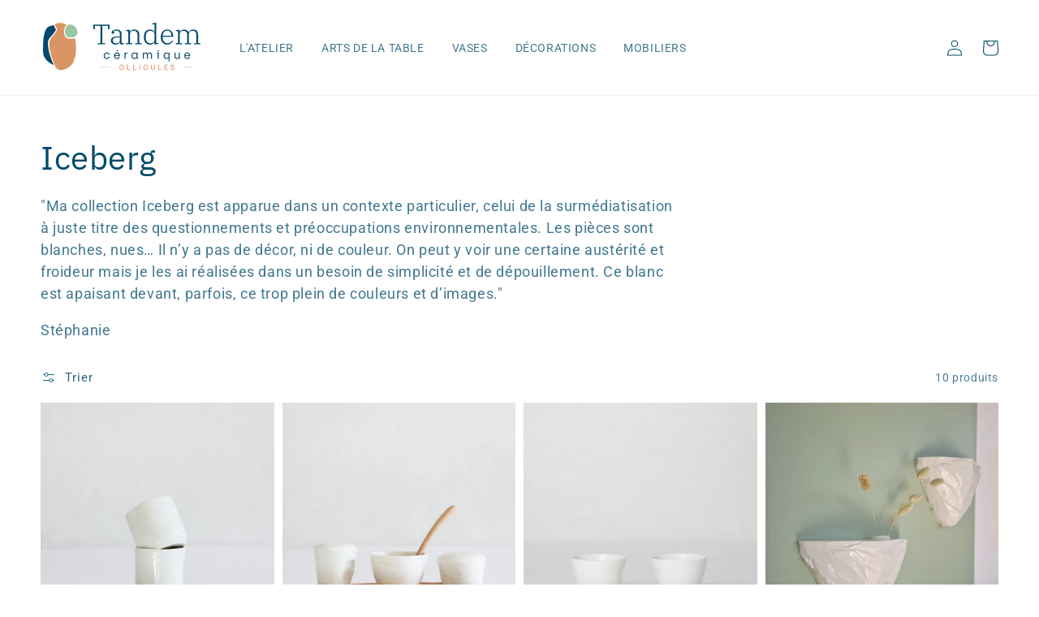

--- FILE ---
content_type: text/html; charset=utf-8
request_url: https://tandemceramique.fr/collections/iceberg
body_size: 22366
content:
<!doctype html>
<html class="no-js" lang="fr">
  <head>
    <meta charset="utf-8">
    <meta http-equiv="X-UA-Compatible" content="IE=edge">
    <meta name="viewport" content="width=device-width,initial-scale=1">
    <meta name="theme-color" content="">
    <link rel="canonical" href="https://tandemceramique.fr/collections/iceberg">
    <link rel="preconnect" href="https://cdn.shopify.com" crossorigin><link rel="icon" type="image/png" href="//tandemceramique.fr/cdn/shop/files/Favicon_tandem_32x32.png?v=1613243526"><link rel="preconnect" href="https://fonts.shopifycdn.com" crossorigin><title>
      Iceberg
 &ndash; Tandem Céramique</title>

    
      <meta name="description" content="&quot;Ma collection Iceberg est apparue dans un contexte particulier, celui de la surmédiatisation à juste titre des questionnements et préoccupations environnementales. Les pièces sont blanches, nues… Il n’y a pas de décor, ni de couleur. On peut y voir une certaine austérité et froideur mais je les ai réalisées dans un be">
    

    

<meta property="og:site_name" content="Tandem Céramique">
<meta property="og:url" content="https://tandemceramique.fr/collections/iceberg">
<meta property="og:title" content="Iceberg">
<meta property="og:type" content="product.group">
<meta property="og:description" content="&quot;Ma collection Iceberg est apparue dans un contexte particulier, celui de la surmédiatisation à juste titre des questionnements et préoccupations environnementales. Les pièces sont blanches, nues… Il n’y a pas de décor, ni de couleur. On peut y voir une certaine austérité et froideur mais je les ai réalisées dans un be"><meta property="og:image" content="http://tandemceramique.fr/cdn/shop/collections/MG_3884.jpg?v=1612199669">
  <meta property="og:image:secure_url" content="https://tandemceramique.fr/cdn/shop/collections/MG_3884.jpg?v=1612199669">
  <meta property="og:image:width" content="990">
  <meta property="og:image:height" content="450"><meta name="twitter:card" content="summary_large_image">
<meta name="twitter:title" content="Iceberg">
<meta name="twitter:description" content="&quot;Ma collection Iceberg est apparue dans un contexte particulier, celui de la surmédiatisation à juste titre des questionnements et préoccupations environnementales. Les pièces sont blanches, nues… Il n’y a pas de décor, ni de couleur. On peut y voir une certaine austérité et froideur mais je les ai réalisées dans un be">


    <script src="//tandemceramique.fr/cdn/shop/t/11/assets/global.js?v=161567614324728653621638437356" defer="defer"></script>
    <script>window.performance && window.performance.mark && window.performance.mark('shopify.content_for_header.start');</script><meta name="google-site-verification" content="ORwQoX1wxdK8ZorCVA52QFT9UEf2qt4gAmZnXUKJhXE">
<meta id="shopify-digital-wallet" name="shopify-digital-wallet" content="/52971208889/digital_wallets/dialog">
<link rel="alternate" type="application/atom+xml" title="Feed" href="/collections/iceberg.atom" />
<link rel="alternate" type="application/json+oembed" href="https://tandemceramique.fr/collections/iceberg.oembed">
<script async="async" src="/checkouts/internal/preloads.js?locale=fr-FR"></script>
<script id="shopify-features" type="application/json">{"accessToken":"40b50bd1b93c979cec9ac8a6ffe43a53","betas":["rich-media-storefront-analytics"],"domain":"tandemceramique.fr","predictiveSearch":true,"shopId":52971208889,"locale":"fr"}</script>
<script>var Shopify = Shopify || {};
Shopify.shop = "tandem-ceramique.myshopify.com";
Shopify.locale = "fr";
Shopify.currency = {"active":"EUR","rate":"1.0"};
Shopify.country = "FR";
Shopify.theme = {"name":"TC - V2 - Dawn Template - HPv2","id":128255164601,"schema_name":"Dawn","schema_version":"2.4.0","theme_store_id":887,"role":"main"};
Shopify.theme.handle = "null";
Shopify.theme.style = {"id":null,"handle":null};
Shopify.cdnHost = "tandemceramique.fr/cdn";
Shopify.routes = Shopify.routes || {};
Shopify.routes.root = "/";</script>
<script type="module">!function(o){(o.Shopify=o.Shopify||{}).modules=!0}(window);</script>
<script>!function(o){function n(){var o=[];function n(){o.push(Array.prototype.slice.apply(arguments))}return n.q=o,n}var t=o.Shopify=o.Shopify||{};t.loadFeatures=n(),t.autoloadFeatures=n()}(window);</script>
<script id="shop-js-analytics" type="application/json">{"pageType":"collection"}</script>
<script defer="defer" async type="module" src="//tandemceramique.fr/cdn/shopifycloud/shop-js/modules/v2/client.init-shop-cart-sync_BcDpqI9l.fr.esm.js"></script>
<script defer="defer" async type="module" src="//tandemceramique.fr/cdn/shopifycloud/shop-js/modules/v2/chunk.common_a1Rf5Dlz.esm.js"></script>
<script defer="defer" async type="module" src="//tandemceramique.fr/cdn/shopifycloud/shop-js/modules/v2/chunk.modal_Djra7sW9.esm.js"></script>
<script type="module">
  await import("//tandemceramique.fr/cdn/shopifycloud/shop-js/modules/v2/client.init-shop-cart-sync_BcDpqI9l.fr.esm.js");
await import("//tandemceramique.fr/cdn/shopifycloud/shop-js/modules/v2/chunk.common_a1Rf5Dlz.esm.js");
await import("//tandemceramique.fr/cdn/shopifycloud/shop-js/modules/v2/chunk.modal_Djra7sW9.esm.js");

  window.Shopify.SignInWithShop?.initShopCartSync?.({"fedCMEnabled":true,"windoidEnabled":true});

</script>
<script>(function() {
  var isLoaded = false;
  function asyncLoad() {
    if (isLoaded) return;
    isLoaded = true;
    var urls = ["https:\/\/chimpstatic.com\/mcjs-connected\/js\/users\/34206845687441a3568a33c2d\/ece46eca3b02fa49d6c9a6435.js?shop=tandem-ceramique.myshopify.com","https:\/\/ecommplugins-scripts.trustpilot.com\/v2.1\/js\/header.min.js?settings=eyJrZXkiOiJXYVRxSktDQmhuNks0bm1zIiwicyI6InNrdSJ9\u0026shop=tandem-ceramique.myshopify.com","https:\/\/ecommplugins-trustboxsettings.trustpilot.com\/tandem-ceramique.myshopify.com.js?settings=1615142214451\u0026shop=tandem-ceramique.myshopify.com","https:\/\/gcc.metizapps.com\/assets\/js\/app.js?shop=tandem-ceramique.myshopify.com"];
    for (var i = 0; i < urls.length; i++) {
      var s = document.createElement('script');
      s.type = 'text/javascript';
      s.async = true;
      s.src = urls[i];
      var x = document.getElementsByTagName('script')[0];
      x.parentNode.insertBefore(s, x);
    }
  };
  if(window.attachEvent) {
    window.attachEvent('onload', asyncLoad);
  } else {
    window.addEventListener('load', asyncLoad, false);
  }
})();</script>
<script id="__st">var __st={"a":52971208889,"offset":3600,"reqid":"dfa08903-4db2-4356-8f43-4bbc81ae4d63-1769260530","pageurl":"tandemceramique.fr\/collections\/iceberg","u":"32ecd2b6b70c","p":"collection","rtyp":"collection","rid":245922267321};</script>
<script>window.ShopifyPaypalV4VisibilityTracking = true;</script>
<script id="captcha-bootstrap">!function(){'use strict';const t='contact',e='account',n='new_comment',o=[[t,t],['blogs',n],['comments',n],[t,'customer']],c=[[e,'customer_login'],[e,'guest_login'],[e,'recover_customer_password'],[e,'create_customer']],r=t=>t.map((([t,e])=>`form[action*='/${t}']:not([data-nocaptcha='true']) input[name='form_type'][value='${e}']`)).join(','),a=t=>()=>t?[...document.querySelectorAll(t)].map((t=>t.form)):[];function s(){const t=[...o],e=r(t);return a(e)}const i='password',u='form_key',d=['recaptcha-v3-token','g-recaptcha-response','h-captcha-response',i],f=()=>{try{return window.sessionStorage}catch{return}},m='__shopify_v',_=t=>t.elements[u];function p(t,e,n=!1){try{const o=window.sessionStorage,c=JSON.parse(o.getItem(e)),{data:r}=function(t){const{data:e,action:n}=t;return t[m]||n?{data:e,action:n}:{data:t,action:n}}(c);for(const[e,n]of Object.entries(r))t.elements[e]&&(t.elements[e].value=n);n&&o.removeItem(e)}catch(o){console.error('form repopulation failed',{error:o})}}const l='form_type',E='cptcha';function T(t){t.dataset[E]=!0}const w=window,h=w.document,L='Shopify',v='ce_forms',y='captcha';let A=!1;((t,e)=>{const n=(g='f06e6c50-85a8-45c8-87d0-21a2b65856fe',I='https://cdn.shopify.com/shopifycloud/storefront-forms-hcaptcha/ce_storefront_forms_captcha_hcaptcha.v1.5.2.iife.js',D={infoText:'Protégé par hCaptcha',privacyText:'Confidentialité',termsText:'Conditions'},(t,e,n)=>{const o=w[L][v],c=o.bindForm;if(c)return c(t,g,e,D).then(n);var r;o.q.push([[t,g,e,D],n]),r=I,A||(h.body.append(Object.assign(h.createElement('script'),{id:'captcha-provider',async:!0,src:r})),A=!0)});var g,I,D;w[L]=w[L]||{},w[L][v]=w[L][v]||{},w[L][v].q=[],w[L][y]=w[L][y]||{},w[L][y].protect=function(t,e){n(t,void 0,e),T(t)},Object.freeze(w[L][y]),function(t,e,n,w,h,L){const[v,y,A,g]=function(t,e,n){const i=e?o:[],u=t?c:[],d=[...i,...u],f=r(d),m=r(i),_=r(d.filter((([t,e])=>n.includes(e))));return[a(f),a(m),a(_),s()]}(w,h,L),I=t=>{const e=t.target;return e instanceof HTMLFormElement?e:e&&e.form},D=t=>v().includes(t);t.addEventListener('submit',(t=>{const e=I(t);if(!e)return;const n=D(e)&&!e.dataset.hcaptchaBound&&!e.dataset.recaptchaBound,o=_(e),c=g().includes(e)&&(!o||!o.value);(n||c)&&t.preventDefault(),c&&!n&&(function(t){try{if(!f())return;!function(t){const e=f();if(!e)return;const n=_(t);if(!n)return;const o=n.value;o&&e.removeItem(o)}(t);const e=Array.from(Array(32),(()=>Math.random().toString(36)[2])).join('');!function(t,e){_(t)||t.append(Object.assign(document.createElement('input'),{type:'hidden',name:u})),t.elements[u].value=e}(t,e),function(t,e){const n=f();if(!n)return;const o=[...t.querySelectorAll(`input[type='${i}']`)].map((({name:t})=>t)),c=[...d,...o],r={};for(const[a,s]of new FormData(t).entries())c.includes(a)||(r[a]=s);n.setItem(e,JSON.stringify({[m]:1,action:t.action,data:r}))}(t,e)}catch(e){console.error('failed to persist form',e)}}(e),e.submit())}));const S=(t,e)=>{t&&!t.dataset[E]&&(n(t,e.some((e=>e===t))),T(t))};for(const o of['focusin','change'])t.addEventListener(o,(t=>{const e=I(t);D(e)&&S(e,y())}));const B=e.get('form_key'),M=e.get(l),P=B&&M;t.addEventListener('DOMContentLoaded',(()=>{const t=y();if(P)for(const e of t)e.elements[l].value===M&&p(e,B);[...new Set([...A(),...v().filter((t=>'true'===t.dataset.shopifyCaptcha))])].forEach((e=>S(e,t)))}))}(h,new URLSearchParams(w.location.search),n,t,e,['guest_login'])})(!0,!0)}();</script>
<script integrity="sha256-4kQ18oKyAcykRKYeNunJcIwy7WH5gtpwJnB7kiuLZ1E=" data-source-attribution="shopify.loadfeatures" defer="defer" src="//tandemceramique.fr/cdn/shopifycloud/storefront/assets/storefront/load_feature-a0a9edcb.js" crossorigin="anonymous"></script>
<script data-source-attribution="shopify.dynamic_checkout.dynamic.init">var Shopify=Shopify||{};Shopify.PaymentButton=Shopify.PaymentButton||{isStorefrontPortableWallets:!0,init:function(){window.Shopify.PaymentButton.init=function(){};var t=document.createElement("script");t.src="https://tandemceramique.fr/cdn/shopifycloud/portable-wallets/latest/portable-wallets.fr.js",t.type="module",document.head.appendChild(t)}};
</script>
<script data-source-attribution="shopify.dynamic_checkout.buyer_consent">
  function portableWalletsHideBuyerConsent(e){var t=document.getElementById("shopify-buyer-consent"),n=document.getElementById("shopify-subscription-policy-button");t&&n&&(t.classList.add("hidden"),t.setAttribute("aria-hidden","true"),n.removeEventListener("click",e))}function portableWalletsShowBuyerConsent(e){var t=document.getElementById("shopify-buyer-consent"),n=document.getElementById("shopify-subscription-policy-button");t&&n&&(t.classList.remove("hidden"),t.removeAttribute("aria-hidden"),n.addEventListener("click",e))}window.Shopify?.PaymentButton&&(window.Shopify.PaymentButton.hideBuyerConsent=portableWalletsHideBuyerConsent,window.Shopify.PaymentButton.showBuyerConsent=portableWalletsShowBuyerConsent);
</script>
<script data-source-attribution="shopify.dynamic_checkout.cart.bootstrap">document.addEventListener("DOMContentLoaded",(function(){function t(){return document.querySelector("shopify-accelerated-checkout-cart, shopify-accelerated-checkout")}if(t())Shopify.PaymentButton.init();else{new MutationObserver((function(e,n){t()&&(Shopify.PaymentButton.init(),n.disconnect())})).observe(document.body,{childList:!0,subtree:!0})}}));
</script>
<link id="shopify-accelerated-checkout-styles" rel="stylesheet" media="screen" href="https://tandemceramique.fr/cdn/shopifycloud/portable-wallets/latest/accelerated-checkout-backwards-compat.css" crossorigin="anonymous">
<style id="shopify-accelerated-checkout-cart">
        #shopify-buyer-consent {
  margin-top: 1em;
  display: inline-block;
  width: 100%;
}

#shopify-buyer-consent.hidden {
  display: none;
}

#shopify-subscription-policy-button {
  background: none;
  border: none;
  padding: 0;
  text-decoration: underline;
  font-size: inherit;
  cursor: pointer;
}

#shopify-subscription-policy-button::before {
  box-shadow: none;
}

      </style>
<script id="sections-script" data-sections="header" defer="defer" src="//tandemceramique.fr/cdn/shop/t/11/compiled_assets/scripts.js?v=3171"></script>
<script>window.performance && window.performance.mark && window.performance.mark('shopify.content_for_header.end');</script>


    <style data-shopify>
      @font-face {
  font-family: Roboto;
  font-weight: 400;
  font-style: normal;
  font-display: swap;
  src: url("//tandemceramique.fr/cdn/fonts/roboto/roboto_n4.2019d890f07b1852f56ce63ba45b2db45d852cba.woff2") format("woff2"),
       url("//tandemceramique.fr/cdn/fonts/roboto/roboto_n4.238690e0007583582327135619c5f7971652fa9d.woff") format("woff");
}

      @font-face {
  font-family: Roboto;
  font-weight: 700;
  font-style: normal;
  font-display: swap;
  src: url("//tandemceramique.fr/cdn/fonts/roboto/roboto_n7.f38007a10afbbde8976c4056bfe890710d51dec2.woff2") format("woff2"),
       url("//tandemceramique.fr/cdn/fonts/roboto/roboto_n7.94bfdd3e80c7be00e128703d245c207769d763f9.woff") format("woff");
}

      @font-face {
  font-family: Roboto;
  font-weight: 400;
  font-style: italic;
  font-display: swap;
  src: url("//tandemceramique.fr/cdn/fonts/roboto/roboto_i4.57ce898ccda22ee84f49e6b57ae302250655e2d4.woff2") format("woff2"),
       url("//tandemceramique.fr/cdn/fonts/roboto/roboto_i4.b21f3bd061cbcb83b824ae8c7671a82587b264bf.woff") format("woff");
}

      @font-face {
  font-family: Roboto;
  font-weight: 700;
  font-style: italic;
  font-display: swap;
  src: url("//tandemceramique.fr/cdn/fonts/roboto/roboto_i7.7ccaf9410746f2c53340607c42c43f90a9005937.woff2") format("woff2"),
       url("//tandemceramique.fr/cdn/fonts/roboto/roboto_i7.49ec21cdd7148292bffea74c62c0df6e93551516.woff") format("woff");
}

      @font-face {
  font-family: "IBM Plex Sans";
  font-weight: 400;
  font-style: normal;
  font-display: swap;
  src: url("//tandemceramique.fr/cdn/fonts/ibm_plex_sans/ibmplexsans_n4.4633946c9236bd5cc5d0394ad07b807eb7ca1b32.woff2") format("woff2"),
       url("//tandemceramique.fr/cdn/fonts/ibm_plex_sans/ibmplexsans_n4.6c6923eb6151e62a09e8a1ff83eaa1ce2a563a30.woff") format("woff");
}


      :root {
        --font-body-family: Roboto, sans-serif;
        --font-body-style: normal;
        --font-body-weight: 400;

        --font-heading-family: "IBM Plex Sans", sans-serif;
        --font-heading-style: normal;
        --font-heading-weight: 400;

        --font-body-scale: 1.0;
        --font-heading-scale: 1.0;

        --color-base-text: 0, 74, 105;
        --color-base-background-1: 255, 255, 255;
        --color-base-background-2: 241, 241, 241;
        --color-base-solid-button-labels: 255, 255, 255;
        --color-base-outline-button-labels: 0, 74, 105;
        --color-base-accent-1: 152, 198, 161;
        --color-base-accent-2: 219, 149, 101;
        --payment-terms-background-color: #FFFFFF;

        --gradient-base-background-1: #FFFFFF;
        --gradient-base-background-2: #f1f1f1;
        --gradient-base-accent-1: #98c6a1;
        --gradient-base-accent-2: #db9565;

        --page-width: 160rem;
        --page-width-margin: 2rem;
      }

      *,
      *::before,
      *::after {
        box-sizing: inherit;
      }

      html {
        box-sizing: border-box;
        font-size: calc(var(--font-body-scale) * 62.5%);
        height: 100%;
      }

      body {
        display: grid;
        grid-template-rows: auto auto 1fr auto;
        grid-template-columns: 100%;
        min-height: 100%;
        margin: 0;
        font-size: 1.5rem;
        letter-spacing: 0.06rem;
        line-height: calc(1 + 0.8 / var(--font-body-scale));
        font-family: var(--font-body-family);
        font-style: var(--font-body-style);
        font-weight: var(--font-body-weight);
      }

      @media screen and (min-width: 750px) {
        body {
          font-size: 1.6rem;
        }
      }
    </style>

    <link href="//tandemceramique.fr/cdn/shop/t/11/assets/base.css?v=162144513526781644851638551857" rel="stylesheet" type="text/css" media="all" />
<link rel="preload" as="font" href="//tandemceramique.fr/cdn/fonts/roboto/roboto_n4.2019d890f07b1852f56ce63ba45b2db45d852cba.woff2" type="font/woff2" crossorigin><link rel="preload" as="font" href="//tandemceramique.fr/cdn/fonts/ibm_plex_sans/ibmplexsans_n4.4633946c9236bd5cc5d0394ad07b807eb7ca1b32.woff2" type="font/woff2" crossorigin><script>document.documentElement.className = document.documentElement.className.replace('no-js', 'js');</script>
  <link href="https://monorail-edge.shopifysvc.com" rel="dns-prefetch">
<script>(function(){if ("sendBeacon" in navigator && "performance" in window) {try {var session_token_from_headers = performance.getEntriesByType('navigation')[0].serverTiming.find(x => x.name == '_s').description;} catch {var session_token_from_headers = undefined;}var session_cookie_matches = document.cookie.match(/_shopify_s=([^;]*)/);var session_token_from_cookie = session_cookie_matches && session_cookie_matches.length === 2 ? session_cookie_matches[1] : "";var session_token = session_token_from_headers || session_token_from_cookie || "";function handle_abandonment_event(e) {var entries = performance.getEntries().filter(function(entry) {return /monorail-edge.shopifysvc.com/.test(entry.name);});if (!window.abandonment_tracked && entries.length === 0) {window.abandonment_tracked = true;var currentMs = Date.now();var navigation_start = performance.timing.navigationStart;var payload = {shop_id: 52971208889,url: window.location.href,navigation_start,duration: currentMs - navigation_start,session_token,page_type: "collection"};window.navigator.sendBeacon("https://monorail-edge.shopifysvc.com/v1/produce", JSON.stringify({schema_id: "online_store_buyer_site_abandonment/1.1",payload: payload,metadata: {event_created_at_ms: currentMs,event_sent_at_ms: currentMs}}));}}window.addEventListener('pagehide', handle_abandonment_event);}}());</script>
<script id="web-pixels-manager-setup">(function e(e,d,r,n,o){if(void 0===o&&(o={}),!Boolean(null===(a=null===(i=window.Shopify)||void 0===i?void 0:i.analytics)||void 0===a?void 0:a.replayQueue)){var i,a;window.Shopify=window.Shopify||{};var t=window.Shopify;t.analytics=t.analytics||{};var s=t.analytics;s.replayQueue=[],s.publish=function(e,d,r){return s.replayQueue.push([e,d,r]),!0};try{self.performance.mark("wpm:start")}catch(e){}var l=function(){var e={modern:/Edge?\/(1{2}[4-9]|1[2-9]\d|[2-9]\d{2}|\d{4,})\.\d+(\.\d+|)|Firefox\/(1{2}[4-9]|1[2-9]\d|[2-9]\d{2}|\d{4,})\.\d+(\.\d+|)|Chrom(ium|e)\/(9{2}|\d{3,})\.\d+(\.\d+|)|(Maci|X1{2}).+ Version\/(15\.\d+|(1[6-9]|[2-9]\d|\d{3,})\.\d+)([,.]\d+|)( \(\w+\)|)( Mobile\/\w+|) Safari\/|Chrome.+OPR\/(9{2}|\d{3,})\.\d+\.\d+|(CPU[ +]OS|iPhone[ +]OS|CPU[ +]iPhone|CPU IPhone OS|CPU iPad OS)[ +]+(15[._]\d+|(1[6-9]|[2-9]\d|\d{3,})[._]\d+)([._]\d+|)|Android:?[ /-](13[3-9]|1[4-9]\d|[2-9]\d{2}|\d{4,})(\.\d+|)(\.\d+|)|Android.+Firefox\/(13[5-9]|1[4-9]\d|[2-9]\d{2}|\d{4,})\.\d+(\.\d+|)|Android.+Chrom(ium|e)\/(13[3-9]|1[4-9]\d|[2-9]\d{2}|\d{4,})\.\d+(\.\d+|)|SamsungBrowser\/([2-9]\d|\d{3,})\.\d+/,legacy:/Edge?\/(1[6-9]|[2-9]\d|\d{3,})\.\d+(\.\d+|)|Firefox\/(5[4-9]|[6-9]\d|\d{3,})\.\d+(\.\d+|)|Chrom(ium|e)\/(5[1-9]|[6-9]\d|\d{3,})\.\d+(\.\d+|)([\d.]+$|.*Safari\/(?![\d.]+ Edge\/[\d.]+$))|(Maci|X1{2}).+ Version\/(10\.\d+|(1[1-9]|[2-9]\d|\d{3,})\.\d+)([,.]\d+|)( \(\w+\)|)( Mobile\/\w+|) Safari\/|Chrome.+OPR\/(3[89]|[4-9]\d|\d{3,})\.\d+\.\d+|(CPU[ +]OS|iPhone[ +]OS|CPU[ +]iPhone|CPU IPhone OS|CPU iPad OS)[ +]+(10[._]\d+|(1[1-9]|[2-9]\d|\d{3,})[._]\d+)([._]\d+|)|Android:?[ /-](13[3-9]|1[4-9]\d|[2-9]\d{2}|\d{4,})(\.\d+|)(\.\d+|)|Mobile Safari.+OPR\/([89]\d|\d{3,})\.\d+\.\d+|Android.+Firefox\/(13[5-9]|1[4-9]\d|[2-9]\d{2}|\d{4,})\.\d+(\.\d+|)|Android.+Chrom(ium|e)\/(13[3-9]|1[4-9]\d|[2-9]\d{2}|\d{4,})\.\d+(\.\d+|)|Android.+(UC? ?Browser|UCWEB|U3)[ /]?(15\.([5-9]|\d{2,})|(1[6-9]|[2-9]\d|\d{3,})\.\d+)\.\d+|SamsungBrowser\/(5\.\d+|([6-9]|\d{2,})\.\d+)|Android.+MQ{2}Browser\/(14(\.(9|\d{2,})|)|(1[5-9]|[2-9]\d|\d{3,})(\.\d+|))(\.\d+|)|K[Aa][Ii]OS\/(3\.\d+|([4-9]|\d{2,})\.\d+)(\.\d+|)/},d=e.modern,r=e.legacy,n=navigator.userAgent;return n.match(d)?"modern":n.match(r)?"legacy":"unknown"}(),u="modern"===l?"modern":"legacy",c=(null!=n?n:{modern:"",legacy:""})[u],f=function(e){return[e.baseUrl,"/wpm","/b",e.hashVersion,"modern"===e.buildTarget?"m":"l",".js"].join("")}({baseUrl:d,hashVersion:r,buildTarget:u}),m=function(e){var d=e.version,r=e.bundleTarget,n=e.surface,o=e.pageUrl,i=e.monorailEndpoint;return{emit:function(e){var a=e.status,t=e.errorMsg,s=(new Date).getTime(),l=JSON.stringify({metadata:{event_sent_at_ms:s},events:[{schema_id:"web_pixels_manager_load/3.1",payload:{version:d,bundle_target:r,page_url:o,status:a,surface:n,error_msg:t},metadata:{event_created_at_ms:s}}]});if(!i)return console&&console.warn&&console.warn("[Web Pixels Manager] No Monorail endpoint provided, skipping logging."),!1;try{return self.navigator.sendBeacon.bind(self.navigator)(i,l)}catch(e){}var u=new XMLHttpRequest;try{return u.open("POST",i,!0),u.setRequestHeader("Content-Type","text/plain"),u.send(l),!0}catch(e){return console&&console.warn&&console.warn("[Web Pixels Manager] Got an unhandled error while logging to Monorail."),!1}}}}({version:r,bundleTarget:l,surface:e.surface,pageUrl:self.location.href,monorailEndpoint:e.monorailEndpoint});try{o.browserTarget=l,function(e){var d=e.src,r=e.async,n=void 0===r||r,o=e.onload,i=e.onerror,a=e.sri,t=e.scriptDataAttributes,s=void 0===t?{}:t,l=document.createElement("script"),u=document.querySelector("head"),c=document.querySelector("body");if(l.async=n,l.src=d,a&&(l.integrity=a,l.crossOrigin="anonymous"),s)for(var f in s)if(Object.prototype.hasOwnProperty.call(s,f))try{l.dataset[f]=s[f]}catch(e){}if(o&&l.addEventListener("load",o),i&&l.addEventListener("error",i),u)u.appendChild(l);else{if(!c)throw new Error("Did not find a head or body element to append the script");c.appendChild(l)}}({src:f,async:!0,onload:function(){if(!function(){var e,d;return Boolean(null===(d=null===(e=window.Shopify)||void 0===e?void 0:e.analytics)||void 0===d?void 0:d.initialized)}()){var d=window.webPixelsManager.init(e)||void 0;if(d){var r=window.Shopify.analytics;r.replayQueue.forEach((function(e){var r=e[0],n=e[1],o=e[2];d.publishCustomEvent(r,n,o)})),r.replayQueue=[],r.publish=d.publishCustomEvent,r.visitor=d.visitor,r.initialized=!0}}},onerror:function(){return m.emit({status:"failed",errorMsg:"".concat(f," has failed to load")})},sri:function(e){var d=/^sha384-[A-Za-z0-9+/=]+$/;return"string"==typeof e&&d.test(e)}(c)?c:"",scriptDataAttributes:o}),m.emit({status:"loading"})}catch(e){m.emit({status:"failed",errorMsg:(null==e?void 0:e.message)||"Unknown error"})}}})({shopId: 52971208889,storefrontBaseUrl: "https://tandemceramique.fr",extensionsBaseUrl: "https://extensions.shopifycdn.com/cdn/shopifycloud/web-pixels-manager",monorailEndpoint: "https://monorail-edge.shopifysvc.com/unstable/produce_batch",surface: "storefront-renderer",enabledBetaFlags: ["2dca8a86"],webPixelsConfigList: [{"id":"1079640391","configuration":"{\"config\":\"{\\\"pixel_id\\\":\\\"GT-TB6VFMZ\\\",\\\"google_tag_ids\\\":[\\\"GT-TB6VFMZ\\\"],\\\"target_country\\\":\\\"FR\\\",\\\"gtag_events\\\":[{\\\"type\\\":\\\"view_item\\\",\\\"action_label\\\":\\\"MC-4LWVL20XRF\\\"},{\\\"type\\\":\\\"purchase\\\",\\\"action_label\\\":\\\"MC-4LWVL20XRF\\\"},{\\\"type\\\":\\\"page_view\\\",\\\"action_label\\\":\\\"MC-4LWVL20XRF\\\"}],\\\"enable_monitoring_mode\\\":false}\"}","eventPayloadVersion":"v1","runtimeContext":"OPEN","scriptVersion":"b2a88bafab3e21179ed38636efcd8a93","type":"APP","apiClientId":1780363,"privacyPurposes":[],"dataSharingAdjustments":{"protectedCustomerApprovalScopes":["read_customer_address","read_customer_email","read_customer_name","read_customer_personal_data","read_customer_phone"]}},{"id":"386924871","configuration":"{\"pixel_id\":\"1077524709433718\",\"pixel_type\":\"facebook_pixel\",\"metaapp_system_user_token\":\"-\"}","eventPayloadVersion":"v1","runtimeContext":"OPEN","scriptVersion":"ca16bc87fe92b6042fbaa3acc2fbdaa6","type":"APP","apiClientId":2329312,"privacyPurposes":["ANALYTICS","MARKETING","SALE_OF_DATA"],"dataSharingAdjustments":{"protectedCustomerApprovalScopes":["read_customer_address","read_customer_email","read_customer_name","read_customer_personal_data","read_customer_phone"]}},{"id":"shopify-app-pixel","configuration":"{}","eventPayloadVersion":"v1","runtimeContext":"STRICT","scriptVersion":"0450","apiClientId":"shopify-pixel","type":"APP","privacyPurposes":["ANALYTICS","MARKETING"]},{"id":"shopify-custom-pixel","eventPayloadVersion":"v1","runtimeContext":"LAX","scriptVersion":"0450","apiClientId":"shopify-pixel","type":"CUSTOM","privacyPurposes":["ANALYTICS","MARKETING"]}],isMerchantRequest: false,initData: {"shop":{"name":"Tandem Céramique","paymentSettings":{"currencyCode":"EUR"},"myshopifyDomain":"tandem-ceramique.myshopify.com","countryCode":"FR","storefrontUrl":"https:\/\/tandemceramique.fr"},"customer":null,"cart":null,"checkout":null,"productVariants":[],"purchasingCompany":null},},"https://tandemceramique.fr/cdn","fcfee988w5aeb613cpc8e4bc33m6693e112",{"modern":"","legacy":""},{"shopId":"52971208889","storefrontBaseUrl":"https:\/\/tandemceramique.fr","extensionBaseUrl":"https:\/\/extensions.shopifycdn.com\/cdn\/shopifycloud\/web-pixels-manager","surface":"storefront-renderer","enabledBetaFlags":"[\"2dca8a86\"]","isMerchantRequest":"false","hashVersion":"fcfee988w5aeb613cpc8e4bc33m6693e112","publish":"custom","events":"[[\"page_viewed\",{}],[\"collection_viewed\",{\"collection\":{\"id\":\"245922267321\",\"title\":\"Iceberg\",\"productVariants\":[{\"price\":{\"amount\":20.0,\"currencyCode\":\"EUR\"},\"product\":{\"title\":\"Duo de petits verres \\\"Iceberg\\\"\",\"vendor\":\"Stéphanie Gamby\",\"id\":\"6272623182009\",\"untranslatedTitle\":\"Duo de petits verres \\\"Iceberg\\\"\",\"url\":\"\/products\/duo-de-petits-verres-iceberg\",\"type\":\"Arts de la table\"},\"id\":\"38861063848121\",\"image\":{\"src\":\"\/\/tandemceramique.fr\/cdn\/shop\/products\/IMG_0173.jpg?v=1612109751\"},\"sku\":\"\",\"title\":\"Default Title\",\"untranslatedTitle\":\"Default Title\"},{\"price\":{\"amount\":60.0,\"currencyCode\":\"EUR\"},\"product\":{\"title\":\"Ensemble Sel et Poivre \\\"Iceberg\\\"\",\"vendor\":\"Stéphanie Gamby\",\"id\":\"6261640364217\",\"untranslatedTitle\":\"Ensemble Sel et Poivre \\\"Iceberg\\\"\",\"url\":\"\/products\/coffret-sel-et-poivre-iceberg\",\"type\":\"Arts de la table\"},\"id\":\"38821881839801\",\"image\":{\"src\":\"\/\/tandemceramique.fr\/cdn\/shop\/products\/IMG_0175.jpg?v=1612109831\"},\"sku\":\"\",\"title\":\"Default Title\",\"untranslatedTitle\":\"Default Title\"},{\"price\":{\"amount\":36.0,\"currencyCode\":\"EUR\"},\"product\":{\"title\":\"Duo de petits verres fondants \\\"Iceberg\\\"\",\"vendor\":\"Stéphanie Gamby\",\"id\":\"7105579352249\",\"untranslatedTitle\":\"Duo de petits verres fondants \\\"Iceberg\\\"\",\"url\":\"\/products\/duo-de-petits-verres-fondants-iceberg\",\"type\":\"Arts de la table\"},\"id\":\"41578849271993\",\"image\":{\"src\":\"\/\/tandemceramique.fr\/cdn\/shop\/products\/Shooting_Noel2021-400.jpg?v=1638976711\"},\"sku\":\"\",\"title\":\"Default Title\",\"untranslatedTitle\":\"Default Title\"},{\"price\":{\"amount\":105.0,\"currencyCode\":\"EUR\"},\"product\":{\"title\":\"Vase mural \\\"Iceberg\\\"\",\"vendor\":\"Stéphanie Gamby\",\"id\":\"7105591312569\",\"untranslatedTitle\":\"Vase mural \\\"Iceberg\\\"\",\"url\":\"\/products\/vase-mural-iceberg\",\"type\":\"Vases\"},\"id\":\"41578966614201\",\"image\":{\"src\":\"\/\/tandemceramique.fr\/cdn\/shop\/products\/Sans-titre-1.jpg?v=1638031202\"},\"sku\":\"\",\"title\":\"Default Title\",\"untranslatedTitle\":\"Default Title\"},{\"price\":{\"amount\":35.0,\"currencyCode\":\"EUR\"},\"product\":{\"title\":\"Verseuse S \\\"Iceberg\\\"\",\"vendor\":\"Stéphanie Gamby\",\"id\":\"6272622330041\",\"untranslatedTitle\":\"Verseuse S \\\"Iceberg\\\"\",\"url\":\"\/products\/sauciere-verseuse-s-iceberg\",\"type\":\"Arts de la table\"},\"id\":\"38861058408633\",\"image\":{\"src\":\"\/\/tandemceramique.fr\/cdn\/shop\/products\/Shooting_Noel2021-413-2.jpg?v=1638101122\"},\"sku\":\"\",\"title\":\"Default Title\",\"untranslatedTitle\":\"Default Title\"},{\"price\":{\"amount\":45.0,\"currencyCode\":\"EUR\"},\"product\":{\"title\":\"Verseuse M \\\"Iceberg\\\"\",\"vendor\":\"Stéphanie Gamby\",\"id\":\"7105577222329\",\"untranslatedTitle\":\"Verseuse M \\\"Iceberg\\\"\",\"url\":\"\/products\/verseuse-m-iceberg\",\"type\":\"Arts de la table\"},\"id\":\"41578833641657\",\"image\":{\"src\":\"\/\/tandemceramique.fr\/cdn\/shop\/products\/Shooting_Noel2021-407.jpg?v=1638103091\"},\"sku\":\"\",\"title\":\"Default Title\",\"untranslatedTitle\":\"Default Title\"},{\"price\":{\"amount\":55.0,\"currencyCode\":\"EUR\"},\"product\":{\"title\":\"Verseuse L \\\"Iceberg\\\"\",\"vendor\":\"Stéphanie Gamby\",\"id\":\"6260905148601\",\"untranslatedTitle\":\"Verseuse L \\\"Iceberg\\\"\",\"url\":\"\/products\/sauciere-verseuse-iceberg\",\"type\":\"Arts de la table\"},\"id\":\"38818312356025\",\"image\":{\"src\":\"\/\/tandemceramique.fr\/cdn\/shop\/products\/Shooting_Noel2021-411_9c61a88d-af83-4f42-b4e3-cab1cd0bf4f7.jpg?v=1638101214\"},\"sku\":\"\",\"title\":\"Default Title\",\"untranslatedTitle\":\"Default Title\"},{\"price\":{\"amount\":15.0,\"currencyCode\":\"EUR\"},\"product\":{\"title\":\"Grand verre \\\"Iceberg\\\"\",\"vendor\":\"Stéphanie Gamby\",\"id\":\"6272622657721\",\"untranslatedTitle\":\"Grand verre \\\"Iceberg\\\"\",\"url\":\"\/products\/grand-verre-iceberg\",\"type\":\"Arts de la table\"},\"id\":\"38861061783737\",\"image\":{\"src\":\"\/\/tandemceramique.fr\/cdn\/shop\/products\/IMG_0169.jpg?v=1612109702\"},\"sku\":\"\",\"title\":\"Default Title\",\"untranslatedTitle\":\"Default Title\"},{\"price\":{\"amount\":14.0,\"currencyCode\":\"EUR\"},\"product\":{\"title\":\"Coupelle \\\"Iceberg\\\"\",\"vendor\":\"Stéphanie Gamby\",\"id\":\"6261699805369\",\"untranslatedTitle\":\"Coupelle \\\"Iceberg\\\"\",\"url\":\"\/products\/coupelle-iceberg\",\"type\":\"Arts de la table\"},\"id\":\"38822000525497\",\"image\":{\"src\":\"\/\/tandemceramique.fr\/cdn\/shop\/products\/IMG_0185.jpg?v=1612109928\"},\"sku\":\"\",\"title\":\"Default Title\",\"untranslatedTitle\":\"Default Title\"},{\"price\":{\"amount\":20.0,\"currencyCode\":\"EUR\"},\"product\":{\"title\":\"Duo de petits verres \\\"Iceberg\\\"\",\"vendor\":\"Stéphanie Gamby\",\"id\":\"6260900659385\",\"untranslatedTitle\":\"Duo de petits verres \\\"Iceberg\\\"\",\"url\":\"\/products\/tasse-iceberg\",\"type\":\"Arts de la table\"},\"id\":\"38818301903033\",\"image\":{\"src\":\"\/\/tandemceramique.fr\/cdn\/shop\/products\/IMG_0178.jpg?v=1612109901\"},\"sku\":\"\",\"title\":\"Default Title\",\"untranslatedTitle\":\"Default Title\"}]}}]]"});</script><script>
  window.ShopifyAnalytics = window.ShopifyAnalytics || {};
  window.ShopifyAnalytics.meta = window.ShopifyAnalytics.meta || {};
  window.ShopifyAnalytics.meta.currency = 'EUR';
  var meta = {"products":[{"id":6272623182009,"gid":"gid:\/\/shopify\/Product\/6272623182009","vendor":"Stéphanie Gamby","type":"Arts de la table","handle":"duo-de-petits-verres-iceberg","variants":[{"id":38861063848121,"price":2000,"name":"Duo de petits verres \"Iceberg\"","public_title":null,"sku":""}],"remote":false},{"id":6261640364217,"gid":"gid:\/\/shopify\/Product\/6261640364217","vendor":"Stéphanie Gamby","type":"Arts de la table","handle":"coffret-sel-et-poivre-iceberg","variants":[{"id":38821881839801,"price":6000,"name":"Ensemble Sel et Poivre \"Iceberg\"","public_title":null,"sku":""}],"remote":false},{"id":7105579352249,"gid":"gid:\/\/shopify\/Product\/7105579352249","vendor":"Stéphanie Gamby","type":"Arts de la table","handle":"duo-de-petits-verres-fondants-iceberg","variants":[{"id":41578849271993,"price":3600,"name":"Duo de petits verres fondants \"Iceberg\"","public_title":null,"sku":""}],"remote":false},{"id":7105591312569,"gid":"gid:\/\/shopify\/Product\/7105591312569","vendor":"Stéphanie Gamby","type":"Vases","handle":"vase-mural-iceberg","variants":[{"id":41578966614201,"price":10500,"name":"Vase mural \"Iceberg\"","public_title":null,"sku":""}],"remote":false},{"id":6272622330041,"gid":"gid:\/\/shopify\/Product\/6272622330041","vendor":"Stéphanie Gamby","type":"Arts de la table","handle":"sauciere-verseuse-s-iceberg","variants":[{"id":38861058408633,"price":3500,"name":"Verseuse S \"Iceberg\"","public_title":null,"sku":""}],"remote":false},{"id":7105577222329,"gid":"gid:\/\/shopify\/Product\/7105577222329","vendor":"Stéphanie Gamby","type":"Arts de la table","handle":"verseuse-m-iceberg","variants":[{"id":41578833641657,"price":4500,"name":"Verseuse M \"Iceberg\"","public_title":null,"sku":""}],"remote":false},{"id":6260905148601,"gid":"gid:\/\/shopify\/Product\/6260905148601","vendor":"Stéphanie Gamby","type":"Arts de la table","handle":"sauciere-verseuse-iceberg","variants":[{"id":38818312356025,"price":5500,"name":"Verseuse L \"Iceberg\"","public_title":null,"sku":""}],"remote":false},{"id":6272622657721,"gid":"gid:\/\/shopify\/Product\/6272622657721","vendor":"Stéphanie Gamby","type":"Arts de la table","handle":"grand-verre-iceberg","variants":[{"id":38861061783737,"price":1500,"name":"Grand verre \"Iceberg\"","public_title":null,"sku":""}],"remote":false},{"id":6261699805369,"gid":"gid:\/\/shopify\/Product\/6261699805369","vendor":"Stéphanie Gamby","type":"Arts de la table","handle":"coupelle-iceberg","variants":[{"id":38822000525497,"price":1400,"name":"Coupelle \"Iceberg\"","public_title":null,"sku":""}],"remote":false},{"id":6260900659385,"gid":"gid:\/\/shopify\/Product\/6260900659385","vendor":"Stéphanie Gamby","type":"Arts de la table","handle":"tasse-iceberg","variants":[{"id":38818301903033,"price":2000,"name":"Duo de petits verres \"Iceberg\"","public_title":null,"sku":""}],"remote":false}],"page":{"pageType":"collection","resourceType":"collection","resourceId":245922267321,"requestId":"dfa08903-4db2-4356-8f43-4bbc81ae4d63-1769260530"}};
  for (var attr in meta) {
    window.ShopifyAnalytics.meta[attr] = meta[attr];
  }
</script>
<script class="analytics">
  (function () {
    var customDocumentWrite = function(content) {
      var jquery = null;

      if (window.jQuery) {
        jquery = window.jQuery;
      } else if (window.Checkout && window.Checkout.$) {
        jquery = window.Checkout.$;
      }

      if (jquery) {
        jquery('body').append(content);
      }
    };

    var hasLoggedConversion = function(token) {
      if (token) {
        return document.cookie.indexOf('loggedConversion=' + token) !== -1;
      }
      return false;
    }

    var setCookieIfConversion = function(token) {
      if (token) {
        var twoMonthsFromNow = new Date(Date.now());
        twoMonthsFromNow.setMonth(twoMonthsFromNow.getMonth() + 2);

        document.cookie = 'loggedConversion=' + token + '; expires=' + twoMonthsFromNow;
      }
    }

    var trekkie = window.ShopifyAnalytics.lib = window.trekkie = window.trekkie || [];
    if (trekkie.integrations) {
      return;
    }
    trekkie.methods = [
      'identify',
      'page',
      'ready',
      'track',
      'trackForm',
      'trackLink'
    ];
    trekkie.factory = function(method) {
      return function() {
        var args = Array.prototype.slice.call(arguments);
        args.unshift(method);
        trekkie.push(args);
        return trekkie;
      };
    };
    for (var i = 0; i < trekkie.methods.length; i++) {
      var key = trekkie.methods[i];
      trekkie[key] = trekkie.factory(key);
    }
    trekkie.load = function(config) {
      trekkie.config = config || {};
      trekkie.config.initialDocumentCookie = document.cookie;
      var first = document.getElementsByTagName('script')[0];
      var script = document.createElement('script');
      script.type = 'text/javascript';
      script.onerror = function(e) {
        var scriptFallback = document.createElement('script');
        scriptFallback.type = 'text/javascript';
        scriptFallback.onerror = function(error) {
                var Monorail = {
      produce: function produce(monorailDomain, schemaId, payload) {
        var currentMs = new Date().getTime();
        var event = {
          schema_id: schemaId,
          payload: payload,
          metadata: {
            event_created_at_ms: currentMs,
            event_sent_at_ms: currentMs
          }
        };
        return Monorail.sendRequest("https://" + monorailDomain + "/v1/produce", JSON.stringify(event));
      },
      sendRequest: function sendRequest(endpointUrl, payload) {
        // Try the sendBeacon API
        if (window && window.navigator && typeof window.navigator.sendBeacon === 'function' && typeof window.Blob === 'function' && !Monorail.isIos12()) {
          var blobData = new window.Blob([payload], {
            type: 'text/plain'
          });

          if (window.navigator.sendBeacon(endpointUrl, blobData)) {
            return true;
          } // sendBeacon was not successful

        } // XHR beacon

        var xhr = new XMLHttpRequest();

        try {
          xhr.open('POST', endpointUrl);
          xhr.setRequestHeader('Content-Type', 'text/plain');
          xhr.send(payload);
        } catch (e) {
          console.log(e);
        }

        return false;
      },
      isIos12: function isIos12() {
        return window.navigator.userAgent.lastIndexOf('iPhone; CPU iPhone OS 12_') !== -1 || window.navigator.userAgent.lastIndexOf('iPad; CPU OS 12_') !== -1;
      }
    };
    Monorail.produce('monorail-edge.shopifysvc.com',
      'trekkie_storefront_load_errors/1.1',
      {shop_id: 52971208889,
      theme_id: 128255164601,
      app_name: "storefront",
      context_url: window.location.href,
      source_url: "//tandemceramique.fr/cdn/s/trekkie.storefront.8d95595f799fbf7e1d32231b9a28fd43b70c67d3.min.js"});

        };
        scriptFallback.async = true;
        scriptFallback.src = '//tandemceramique.fr/cdn/s/trekkie.storefront.8d95595f799fbf7e1d32231b9a28fd43b70c67d3.min.js';
        first.parentNode.insertBefore(scriptFallback, first);
      };
      script.async = true;
      script.src = '//tandemceramique.fr/cdn/s/trekkie.storefront.8d95595f799fbf7e1d32231b9a28fd43b70c67d3.min.js';
      first.parentNode.insertBefore(script, first);
    };
    trekkie.load(
      {"Trekkie":{"appName":"storefront","development":false,"defaultAttributes":{"shopId":52971208889,"isMerchantRequest":null,"themeId":128255164601,"themeCityHash":"2765004365819136843","contentLanguage":"fr","currency":"EUR","eventMetadataId":"5979ee1b-5c7a-40d3-9b29-11eb7bf0a2a9"},"isServerSideCookieWritingEnabled":true,"monorailRegion":"shop_domain","enabledBetaFlags":["65f19447"]},"Session Attribution":{},"S2S":{"facebookCapiEnabled":true,"source":"trekkie-storefront-renderer","apiClientId":580111}}
    );

    var loaded = false;
    trekkie.ready(function() {
      if (loaded) return;
      loaded = true;

      window.ShopifyAnalytics.lib = window.trekkie;

      var originalDocumentWrite = document.write;
      document.write = customDocumentWrite;
      try { window.ShopifyAnalytics.merchantGoogleAnalytics.call(this); } catch(error) {};
      document.write = originalDocumentWrite;

      window.ShopifyAnalytics.lib.page(null,{"pageType":"collection","resourceType":"collection","resourceId":245922267321,"requestId":"dfa08903-4db2-4356-8f43-4bbc81ae4d63-1769260530","shopifyEmitted":true});

      var match = window.location.pathname.match(/checkouts\/(.+)\/(thank_you|post_purchase)/)
      var token = match? match[1]: undefined;
      if (!hasLoggedConversion(token)) {
        setCookieIfConversion(token);
        window.ShopifyAnalytics.lib.track("Viewed Product Category",{"currency":"EUR","category":"Collection: iceberg","collectionName":"iceberg","collectionId":245922267321,"nonInteraction":true},undefined,undefined,{"shopifyEmitted":true});
      }
    });


        var eventsListenerScript = document.createElement('script');
        eventsListenerScript.async = true;
        eventsListenerScript.src = "//tandemceramique.fr/cdn/shopifycloud/storefront/assets/shop_events_listener-3da45d37.js";
        document.getElementsByTagName('head')[0].appendChild(eventsListenerScript);

})();</script>
  <script>
  if (!window.ga || (window.ga && typeof window.ga !== 'function')) {
    window.ga = function ga() {
      (window.ga.q = window.ga.q || []).push(arguments);
      if (window.Shopify && window.Shopify.analytics && typeof window.Shopify.analytics.publish === 'function') {
        window.Shopify.analytics.publish("ga_stub_called", {}, {sendTo: "google_osp_migration"});
      }
      console.error("Shopify's Google Analytics stub called with:", Array.from(arguments), "\nSee https://help.shopify.com/manual/promoting-marketing/pixels/pixel-migration#google for more information.");
    };
    if (window.Shopify && window.Shopify.analytics && typeof window.Shopify.analytics.publish === 'function') {
      window.Shopify.analytics.publish("ga_stub_initialized", {}, {sendTo: "google_osp_migration"});
    }
  }
</script>
<script
  defer
  src="https://tandemceramique.fr/cdn/shopifycloud/perf-kit/shopify-perf-kit-3.0.4.min.js"
  data-application="storefront-renderer"
  data-shop-id="52971208889"
  data-render-region="gcp-us-east1"
  data-page-type="collection"
  data-theme-instance-id="128255164601"
  data-theme-name="Dawn"
  data-theme-version="2.4.0"
  data-monorail-region="shop_domain"
  data-resource-timing-sampling-rate="10"
  data-shs="true"
  data-shs-beacon="true"
  data-shs-export-with-fetch="true"
  data-shs-logs-sample-rate="1"
  data-shs-beacon-endpoint="https://tandemceramique.fr/api/collect"
></script>
</head>

  <body class="gradient">
    <a class="skip-to-content-link button visually-hidden" href="#MainContent">
      Ignorer et passer au contenu
    </a>

    <div id="shopify-section-announcement-bar" class="shopify-section">
</div>
    <div id="shopify-section-header" class="shopify-section"><link rel="stylesheet" href="//tandemceramique.fr/cdn/shop/t/11/assets/component-list-menu.css?v=161614383810958508431638437343" media="print" onload="this.media='all'">
<link rel="stylesheet" href="//tandemceramique.fr/cdn/shop/t/11/assets/component-search.css?v=128662198121899399791638437351" media="print" onload="this.media='all'">
<link rel="stylesheet" href="//tandemceramique.fr/cdn/shop/t/11/assets/component-menu-drawer.css?v=25441607779389632351638437345" media="print" onload="this.media='all'">
<link rel="stylesheet" href="//tandemceramique.fr/cdn/shop/t/11/assets/component-cart-notification.css?v=460858370205038421638437340" media="print" onload="this.media='all'">
<link rel="stylesheet" href="//tandemceramique.fr/cdn/shop/t/11/assets/component-cart-items.css?v=157471800145148034221638437339" media="print" onload="this.media='all'"><noscript><link href="//tandemceramique.fr/cdn/shop/t/11/assets/component-list-menu.css?v=161614383810958508431638437343" rel="stylesheet" type="text/css" media="all" /></noscript>
<noscript><link href="//tandemceramique.fr/cdn/shop/t/11/assets/component-search.css?v=128662198121899399791638437351" rel="stylesheet" type="text/css" media="all" /></noscript>
<noscript><link href="//tandemceramique.fr/cdn/shop/t/11/assets/component-menu-drawer.css?v=25441607779389632351638437345" rel="stylesheet" type="text/css" media="all" /></noscript>
<noscript><link href="//tandemceramique.fr/cdn/shop/t/11/assets/component-cart-notification.css?v=460858370205038421638437340" rel="stylesheet" type="text/css" media="all" /></noscript>
<noscript><link href="//tandemceramique.fr/cdn/shop/t/11/assets/component-cart-items.css?v=157471800145148034221638437339" rel="stylesheet" type="text/css" media="all" /></noscript>

<style>
  header-drawer {
    justify-self: start;
    margin-left: -1.2rem;
  }

  @media screen and (min-width: 990px) {
    header-drawer {
      display: none;
    }
  }

  .menu-drawer-container {
    display: flex;
  }

  .list-menu {
    list-style: none;
    padding: 0;
    margin: 0;
  }

  .list-menu--inline {
    display: inline-flex;
    flex-wrap: wrap;
  }

  summary.list-menu__item {
    padding-right: 2.7rem;
  }

  .list-menu__item {
    display: flex;
    align-items: center;
    line-height: calc(1 + 0.3 / var(--font-body-scale));
  }

  .list-menu__item--link {
    text-decoration: none;
    padding-bottom: 1rem;
    padding-top: 1rem;
    line-height: calc(1 + 0.8 / var(--font-body-scale));
  }

  @media screen and (min-width: 750px) {
    .list-menu__item--link {
      padding-bottom: 0.5rem;
      padding-top: 0.5rem;
    }
  }
</style>

<script src="//tandemceramique.fr/cdn/shop/t/11/assets/details-disclosure.js?v=118626640824924522881638437354" defer="defer"></script>
<script src="//tandemceramique.fr/cdn/shop/t/11/assets/details-modal.js?v=4511761896672669691638437355" defer="defer"></script>
<script src="//tandemceramique.fr/cdn/shop/t/11/assets/cart-notification.js?v=18770815536247936311638437336" defer="defer"></script>

<svg xmlns="http://www.w3.org/2000/svg" class="hidden">
  <symbol id="icon-search" viewbox="0 0 18 19" fill="none">
    <path fill-rule="evenodd" clip-rule="evenodd" d="M11.03 11.68A5.784 5.784 0 112.85 3.5a5.784 5.784 0 018.18 8.18zm.26 1.12a6.78 6.78 0 11.72-.7l5.4 5.4a.5.5 0 11-.71.7l-5.41-5.4z" fill="currentColor"/>
  </symbol>

  <symbol id="icon-close" class="icon icon-close" fill="none" viewBox="0 0 18 17">
    <path d="M.865 15.978a.5.5 0 00.707.707l7.433-7.431 7.579 7.282a.501.501 0 00.846-.37.5.5 0 00-.153-.351L9.712 8.546l7.417-7.416a.5.5 0 10-.707-.708L8.991 7.853 1.413.573a.5.5 0 10-.693.72l7.563 7.268-7.418 7.417z" fill="currentColor">
  </symbol>
</svg>
<sticky-header class="header-wrapper color-background-1 gradient header-wrapper--border-bottom">
  <header class="header header--middle-left page-width header--has-menu"><header-drawer data-breakpoint="tablet">
        <details id="Details-menu-drawer-container" class="menu-drawer-container">
          <summary class="header__icon header__icon--menu header__icon--summary link focus-inset" aria-label="Menu">
            <span>
              <svg xmlns="http://www.w3.org/2000/svg" aria-hidden="true" focusable="false" role="presentation" class="icon icon-hamburger" fill="none" viewBox="0 0 18 16">
  <path d="M1 .5a.5.5 0 100 1h15.71a.5.5 0 000-1H1zM.5 8a.5.5 0 01.5-.5h15.71a.5.5 0 010 1H1A.5.5 0 01.5 8zm0 7a.5.5 0 01.5-.5h15.71a.5.5 0 010 1H1a.5.5 0 01-.5-.5z" fill="currentColor">
</svg>

              <svg xmlns="http://www.w3.org/2000/svg" aria-hidden="true" focusable="false" role="presentation" class="icon icon-close" fill="none" viewBox="0 0 18 17">
  <path d="M.865 15.978a.5.5 0 00.707.707l7.433-7.431 7.579 7.282a.501.501 0 00.846-.37.5.5 0 00-.153-.351L9.712 8.546l7.417-7.416a.5.5 0 10-.707-.708L8.991 7.853 1.413.573a.5.5 0 10-.693.72l7.563 7.268-7.418 7.417z" fill="currentColor">
</svg>

            </span>
          </summary>
          <div id="menu-drawer" class="menu-drawer motion-reduce" tabindex="-1">
            <div class="menu-drawer__inner-container">
              <div class="menu-drawer__navigation-container">
                <nav class="menu-drawer__navigation">
                  <ul class="menu-drawer__menu list-menu" role="list"><li><a href="/pages/a-propos" class="menu-drawer__menu-item list-menu__item link link--text focus-inset">
                            L&#39;Atelier
                          </a></li><li><a href="/collections/arts-de-la-table" class="menu-drawer__menu-item list-menu__item link link--text focus-inset">
                            Arts de la table
                          </a></li><li><a href="/collections/vases" class="menu-drawer__menu-item list-menu__item link link--text focus-inset">
                            Vases
                          </a></li><li><a href="/collections/decorations-murales" class="menu-drawer__menu-item list-menu__item link link--text focus-inset">
                            Décorations
                          </a></li><li><a href="/pages/copy-of-latelier" class="menu-drawer__menu-item list-menu__item link link--text focus-inset">
                            Mobiliers
                          </a></li></ul>
                </nav>
                <div class="menu-drawer__utility-links"><a href="https://shopify.com/52971208889/account?locale=fr&region_country=FR" class="menu-drawer__account link focus-inset h5">
                      <svg xmlns="http://www.w3.org/2000/svg" aria-hidden="true" focusable="false" role="presentation" class="icon icon-account" fill="none" viewBox="0 0 18 19">
  <path fill-rule="evenodd" clip-rule="evenodd" d="M6 4.5a3 3 0 116 0 3 3 0 01-6 0zm3-4a4 4 0 100 8 4 4 0 000-8zm5.58 12.15c1.12.82 1.83 2.24 1.91 4.85H1.51c.08-2.6.79-4.03 1.9-4.85C4.66 11.75 6.5 11.5 9 11.5s4.35.26 5.58 1.15zM9 10.5c-2.5 0-4.65.24-6.17 1.35C1.27 12.98.5 14.93.5 18v.5h17V18c0-3.07-.77-5.02-2.33-6.15-1.52-1.1-3.67-1.35-6.17-1.35z" fill="currentColor">
</svg>

Connexion</a><ul class="list list-social list-unstyled" role="list"><li class="list-social__item">
                        <a href="https://www.facebook.com/tandemceramique" class="list-social__link link"><svg aria-hidden="true" focusable="false" role="presentation" class="icon icon-facebook" viewBox="0 0 18 18">
  <path fill="currentColor" d="M16.42.61c.27 0 .5.1.69.28.19.2.28.42.28.7v15.44c0 .27-.1.5-.28.69a.94.94 0 01-.7.28h-4.39v-6.7h2.25l.31-2.65h-2.56v-1.7c0-.4.1-.72.28-.93.18-.2.5-.32 1-.32h1.37V3.35c-.6-.06-1.27-.1-2.01-.1-1.01 0-1.83.3-2.45.9-.62.6-.93 1.44-.93 2.53v1.97H7.04v2.65h2.24V18H.98c-.28 0-.5-.1-.7-.28a.94.94 0 01-.28-.7V1.59c0-.27.1-.5.28-.69a.94.94 0 01.7-.28h15.44z">
</svg>
<span class="visually-hidden">Facebook</span>
                        </a>
                      </li><li class="list-social__item">
                        <a href="https://www.instagram.com/tandemceramique/" class="list-social__link link"><svg aria-hidden="true" focusable="false" role="presentation" class="icon icon-instagram" viewBox="0 0 18 18">
  <path fill="currentColor" d="M8.77 1.58c2.34 0 2.62.01 3.54.05.86.04 1.32.18 1.63.3.41.17.7.35 1.01.66.3.3.5.6.65 1 .12.32.27.78.3 1.64.05.92.06 1.2.06 3.54s-.01 2.62-.05 3.54a4.79 4.79 0 01-.3 1.63c-.17.41-.35.7-.66 1.01-.3.3-.6.5-1.01.66-.31.12-.77.26-1.63.3-.92.04-1.2.05-3.54.05s-2.62 0-3.55-.05a4.79 4.79 0 01-1.62-.3c-.42-.16-.7-.35-1.01-.66-.31-.3-.5-.6-.66-1a4.87 4.87 0 01-.3-1.64c-.04-.92-.05-1.2-.05-3.54s0-2.62.05-3.54c.04-.86.18-1.32.3-1.63.16-.41.35-.7.66-1.01.3-.3.6-.5 1-.65.32-.12.78-.27 1.63-.3.93-.05 1.2-.06 3.55-.06zm0-1.58C6.39 0 6.09.01 5.15.05c-.93.04-1.57.2-2.13.4-.57.23-1.06.54-1.55 1.02C1 1.96.7 2.45.46 3.02c-.22.56-.37 1.2-.4 2.13C0 6.1 0 6.4 0 8.77s.01 2.68.05 3.61c.04.94.2 1.57.4 2.13.23.58.54 1.07 1.02 1.56.49.48.98.78 1.55 1.01.56.22 1.2.37 2.13.4.94.05 1.24.06 3.62.06 2.39 0 2.68-.01 3.62-.05.93-.04 1.57-.2 2.13-.41a4.27 4.27 0 001.55-1.01c.49-.49.79-.98 1.01-1.56.22-.55.37-1.19.41-2.13.04-.93.05-1.23.05-3.61 0-2.39 0-2.68-.05-3.62a6.47 6.47 0 00-.4-2.13 4.27 4.27 0 00-1.02-1.55A4.35 4.35 0 0014.52.46a6.43 6.43 0 00-2.13-.41A69 69 0 008.77 0z"/>
  <path fill="currentColor" d="M8.8 4a4.5 4.5 0 100 9 4.5 4.5 0 000-9zm0 7.43a2.92 2.92 0 110-5.85 2.92 2.92 0 010 5.85zM13.43 5a1.05 1.05 0 100-2.1 1.05 1.05 0 000 2.1z">
</svg>
<span class="visually-hidden">Instagram</span>
                        </a>
                      </li></ul>
                </div>
              </div>
            </div>
          </div>
        </details>
      </header-drawer><a href="/" class="header__heading-link link link--text focus-inset"><img srcset="//tandemceramique.fr/cdn/shop/files/Logo-horizontal-couleurs_ollioules-2_200x.png?v=1613617205 1x, //tandemceramique.fr/cdn/shop/files/Logo-horizontal-couleurs_ollioules-2_200x@2x.png?v=1613617205 2x"
              src="//tandemceramique.fr/cdn/shop/files/Logo-horizontal-couleurs_ollioules-2_200x.png?v=1613617205"
              loading="lazy"
              class="header__heading-logo"
              width="605"
              height="189"
              alt="Tandem Céramique"
            ></a><nav class="header__inline-menu">
        <ul class="list-menu list-menu--inline" role="list"><li><a href="/pages/a-propos" class="header__menu-item header__menu-item list-menu__item link link--text focus-inset">
                  <span>L&#39;Atelier</span>
                </a></li><li><a href="/collections/arts-de-la-table" class="header__menu-item header__menu-item list-menu__item link link--text focus-inset">
                  <span>Arts de la table</span>
                </a></li><li><a href="/collections/vases" class="header__menu-item header__menu-item list-menu__item link link--text focus-inset">
                  <span>Vases</span>
                </a></li><li><a href="/collections/decorations-murales" class="header__menu-item header__menu-item list-menu__item link link--text focus-inset">
                  <span>Décorations</span>
                </a></li><li><a href="/pages/copy-of-latelier" class="header__menu-item header__menu-item list-menu__item link link--text focus-inset">
                  <span>Mobiliers</span>
                </a></li></ul>
      </nav><div class="header__icons">
      <details-modal class="header__search">
        <details>
          <summary class="header__icon header__icon--search header__icon--summary link focus-inset modal__toggle" aria-haspopup="dialog" aria-label="Recherche">
            <span>
              <svg class="modal__toggle-open icon icon-search" aria-hidden="true" focusable="false" role="presentation">
                <use href="#icon-search">
              </svg>
              <svg class="modal__toggle-close icon icon-close" aria-hidden="true" focusable="false" role="presentation">
                <use href="#icon-close">
              </svg>
            </span>
          </summary>
          <div class="search-modal modal__content" role="dialog" aria-modal="true" aria-label="Recherche">
            <div class="modal-overlay"></div>
            <div class="search-modal__content" tabindex="-1"><form action="/search" method="get" role="search" class="search search-modal__form">
                  <div class="field">
                    <input class="search__input field__input"
                      id="Search-In-Modal"
                      type="search"
                      name="q"
                      value=""
                      placeholder="Recherche">
                    <label class="field__label" for="Search-In-Modal">Recherche</label>
                    <input type="hidden" name="options[prefix]" value="last">
                    <button class="search__button field__button" aria-label="Recherche">
                      <svg class="icon icon-search" aria-hidden="true" focusable="false" role="presentation">
                        <use href="#icon-search">
                      </svg>
                    </button>
                  </div></form><button type="button" class="search-modal__close-button modal__close-button link link--text focus-inset" aria-label="Fermer">
                <svg class="icon icon-close" aria-hidden="true" focusable="false" role="presentation">
                  <use href="#icon-close">
                </svg>
              </button>
            </div>
          </div>
        </details>
      </details-modal><a href="https://shopify.com/52971208889/account?locale=fr&region_country=FR" class="header__icon header__icon--account link focus-inset small-hide">
          <svg xmlns="http://www.w3.org/2000/svg" aria-hidden="true" focusable="false" role="presentation" class="icon icon-account" fill="none" viewBox="0 0 18 19">
  <path fill-rule="evenodd" clip-rule="evenodd" d="M6 4.5a3 3 0 116 0 3 3 0 01-6 0zm3-4a4 4 0 100 8 4 4 0 000-8zm5.58 12.15c1.12.82 1.83 2.24 1.91 4.85H1.51c.08-2.6.79-4.03 1.9-4.85C4.66 11.75 6.5 11.5 9 11.5s4.35.26 5.58 1.15zM9 10.5c-2.5 0-4.65.24-6.17 1.35C1.27 12.98.5 14.93.5 18v.5h17V18c0-3.07-.77-5.02-2.33-6.15-1.52-1.1-3.67-1.35-6.17-1.35z" fill="currentColor">
</svg>

          <span class="visually-hidden">Connexion</span>
        </a><a href="/cart" class="header__icon header__icon--cart link focus-inset" id="cart-icon-bubble"><svg class="icon icon-cart-empty" aria-hidden="true" focusable="false" role="presentation" xmlns="http://www.w3.org/2000/svg" viewBox="0 0 40 40" fill="none">
  <path d="m15.75 11.8h-3.16l-.77 11.6a5 5 0 0 0 4.99 5.34h7.38a5 5 0 0 0 4.99-5.33l-.78-11.61zm0 1h-2.22l-.71 10.67a4 4 0 0 0 3.99 4.27h7.38a4 4 0 0 0 4-4.27l-.72-10.67h-2.22v.63a4.75 4.75 0 1 1 -9.5 0zm8.5 0h-7.5v.63a3.75 3.75 0 1 0 7.5 0z" fill="currentColor" fill-rule="evenodd"/>
</svg>
<span class="visually-hidden">Panier</span></a>
    </div>
  </header>
</sticky-header>

<cart-notification>
  <div class="cart-notification-wrapper page-width color-background-1">
    <div id="cart-notification" class="cart-notification focus-inset" aria-modal="true" aria-label="Article ajouté au panier" role="dialog" tabindex="-1">
      <div class="cart-notification__header">
        <h2 class="cart-notification__heading caption-large text-body"><svg class="icon icon-checkmark color-foreground-accent-1" aria-hidden="true" focusable="false" xmlns="http://www.w3.org/2000/svg" viewBox="0 0 12 9" fill="none">
  <path fill-rule="evenodd" clip-rule="evenodd" d="M11.35.643a.5.5 0 01.006.707l-6.77 6.886a.5.5 0 01-.719-.006L.638 4.845a.5.5 0 11.724-.69l2.872 3.011 6.41-6.517a.5.5 0 01.707-.006h-.001z" fill="currentColor"/>
</svg>
Article ajouté au panier</h2>
        <button type="button" class="cart-notification__close modal__close-button link link--text focus-inset" aria-label="Fermer">
          <svg class="icon icon-close" aria-hidden="true" focusable="false"><use href="#icon-close"></svg>
        </button>
      </div>
      <div id="cart-notification-product" class="cart-notification-product"></div>
      <div class="cart-notification__links">
        <a href="/cart" id="cart-notification-button" class="button button--secondary button--full-width"></a>
        <form action="/cart" method="post" id="cart-notification-form">
          <button class="button button--primary button--full-width" name="checkout">Procéder au paiement</button>
        </form>
        <button type="button" class="link button-label">Continuer les achats</button>
      </div>
    </div>
  </div>
</cart-notification>
<style data-shopify>
  .cart-notification {
     display: none;
  }
</style>


<script type="application/ld+json">
  {
    "@context": "http://schema.org",
    "@type": "Organization",
    "name": "Tandem Céramique",
    
      
      "logo": "https:\/\/tandemceramique.fr\/cdn\/shop\/files\/Logo-horizontal-couleurs_ollioules-2_605x.png?v=1613617205",
    
    "sameAs": [
      "",
      "https:\/\/www.facebook.com\/tandemceramique",
      "",
      "https:\/\/www.instagram.com\/tandemceramique\/",
      "",
      "",
      "",
      "",
      ""
    ],
    "url": "https:\/\/tandemceramique.fr"
  }
</script>
</div>
    
    

    
    <main id="MainContent" class="content-for-layout focus-none" role="main" tabindex="-1">
      <div id="shopify-section-template--15268413636793__banner" class="shopify-section spaced-section spaced-section--full-width"><link href="//tandemceramique.fr/cdn/shop/t/11/assets/component-collection-hero.css?v=13545750345895070191638437341" rel="stylesheet" type="text/css" media="all" />

<div class="collection-hero">
  <div class="collection-hero__inner page-width">
    <div class="collection-hero__text-wrapper">
      <h1 class="collection-hero__title">
        <span class="visually-hidden">Collection: </span>Iceberg</h1><div class="collection-hero__description rte"><p>"Ma collection Iceberg est apparue dans un contexte particulier, celui de la surmédiatisation à juste titre des questionnements et préoccupations environnementales. Les pièces sont blanches, nues… Il n’y a pas de décor, ni de couleur. On peut y voir une certaine austérité et froideur mais je les ai réalisées dans un besoin de simplicité et de dépouillement. Ce blanc est apaisant devant, parfois, ce trop plein de couleurs et d’images."</p>
<p>Stéphanie</p></div></div></div>
</div>


</div><div id="shopify-section-template--15268413636793__product-grid" class="shopify-section spaced-section collection-grid-section"><link href="//tandemceramique.fr/cdn/shop/t/11/assets/template-collection.css?v=118745590724174031921638437368" rel="stylesheet" type="text/css" media="all" />
<link href="//tandemceramique.fr/cdn/shop/t/11/assets/component-loading-overlay.css?v=167310470843593579841638437345" rel="stylesheet" type="text/css" media="all" />
<link href="//tandemceramique.fr/cdn/shop/t/11/assets/component-card.css?v=74165317408812608941638437339" rel="stylesheet" type="text/css" media="all" />
<link href="//tandemceramique.fr/cdn/shop/t/11/assets/component-price.css?v=24392317270727922301638437348" rel="stylesheet" type="text/css" media="all" />
<link href="//tandemceramique.fr/cdn/shop/t/11/assets/component-product-grid.css?v=121312940050546451241638437349" rel="stylesheet" type="text/css" media="all" />

<link rel="preload" href="//tandemceramique.fr/cdn/shop/t/11/assets/component-rte.css?v=84043763465619332371638437350" as="style" onload="this.onload=null;this.rel='stylesheet'">

<noscript><link href="//tandemceramique.fr/cdn/shop/t/11/assets/component-rte.css?v=84043763465619332371638437350" rel="stylesheet" type="text/css" media="all" /></noscript><link href="//tandemceramique.fr/cdn/shop/t/11/assets/component-facets.css?v=153523525553312103261638437342" rel="stylesheet" type="text/css" media="all" />
  <script src="//tandemceramique.fr/cdn/shop/t/11/assets/facets.js?v=123462745317715690791638437356" defer="defer"></script>

  <div class="page-width" id="main-collection-filters" data-id="template--15268413636793__product-grid">
    
<div class="facets-container"><menu-drawer class="mobile-facets__wrapper " data-breakpoint="mobile">
    <details class="mobile-facets__disclosure disclosure-has-popup">
      <summary class="mobile-facets__open-wrapper focus-offset">
        <span class="mobile-facets__open">
          <svg xmlns="http://www.w3.org/2000/svg" aria-hidden="true" focusable="false" role="presentation" class="icon icon-filter" fill="none" viewBox="0 11 20 20">
  <line x1="16.5" y1="17.5" x2="3.5" y2="17.5" stroke="#3F7972" stroke-linecap="round"/>
  <line x1="16.5" y1="24.5" x2="3.5" y2="24.5" stroke="#3F7972" stroke-linecap="round"/>
  <circle cx="13" cy="24.5" r="2" fill="white" stroke="#3F7972"/>
  <circle cx="7" cy="17.5" r="2" fill="white" stroke="#3F7972"/>
</svg>

          <span class="mobile-facets__open-label button-label">Trier
</span>
        </span>
        <span tabindex="0" class="mobile-facets__close mobile-facets__close--no-js"><svg xmlns="http://www.w3.org/2000/svg" aria-hidden="true" focusable="false" role="presentation" class="icon icon-close" fill="none" viewBox="0 0 18 17">
  <path d="M.865 15.978a.5.5 0 00.707.707l7.433-7.431 7.579 7.282a.501.501 0 00.846-.37.5.5 0 00-.153-.351L9.712 8.546l7.417-7.416a.5.5 0 10-.707-.708L8.991 7.853 1.413.573a.5.5 0 10-.693.72l7.563 7.268-7.418 7.417z" fill="currentColor">
</svg>
</span>
      </summary>
      <facet-filters-form>
        <form id="FacetFiltersFormMobile" class="mobile-facets">
          <div class="mobile-facets__inner">
            <div class="mobile-facets__header">
              <div class="mobile-facets__header-inner">
                <h2 class="mobile-facets__heading">Trier
</h2>
                <p class="mobile-facets__count">10 produits
</p>
              </div>
            </div>
            <div class="mobile-facets__main">
                  <details id="Details-Mobile-1-template--15268413636793__product-grid" class="mobile-facets__details js-filter" data-index="mobile-1">
                    <summary class="mobile-facets__summary focus-inset">
                      <div>
                        <span>Disponibilité</span>                        
                        <span class="mobile-facets__arrow no-js-hidden"><svg viewBox="0 0 14 10" fill="none" aria-hidden="true" focusable="false" role="presentation" class="icon icon-arrow" xmlns="http://www.w3.org/2000/svg">
  <path fill-rule="evenodd" clip-rule="evenodd" d="M8.537.808a.5.5 0 01.817-.162l4 4a.5.5 0 010 .708l-4 4a.5.5 0 11-.708-.708L11.793 5.5H1a.5.5 0 010-1h10.793L8.646 1.354a.5.5 0 01-.109-.546z" fill="currentColor">
</svg>
</span>
                        <noscript><svg aria-hidden="true" focusable="false" role="presentation" class="icon icon-caret" viewBox="0 0 10 6">
  <path fill-rule="evenodd" clip-rule="evenodd" d="M9.354.646a.5.5 0 00-.708 0L5 4.293 1.354.646a.5.5 0 00-.708.708l4 4a.5.5 0 00.708 0l4-4a.5.5 0 000-.708z" fill="currentColor">
</svg>
</noscript>
                      </div>
                    </summary>
                    <div id="FacetMobile-1-template--15268413636793__product-grid" class="mobile-facets__submenu">
                      <button class="mobile-facets__close-button link link--text focus-inset" aria-expanded="true" type="button">
                        <svg viewBox="0 0 14 10" fill="none" aria-hidden="true" focusable="false" role="presentation" class="icon icon-arrow" xmlns="http://www.w3.org/2000/svg">
  <path fill-rule="evenodd" clip-rule="evenodd" d="M8.537.808a.5.5 0 01.817-.162l4 4a.5.5 0 010 .708l-4 4a.5.5 0 11-.708-.708L11.793 5.5H1a.5.5 0 010-1h10.793L8.646 1.354a.5.5 0 01-.109-.546z" fill="currentColor">
</svg>

                        Disponibilité
                      </button>
                      <ul class="mobile-facets__list list-unstyled" role="list"><li class="mobile-facets__item list-menu__item">
                            <label for="Filter-Disponibilité-mobile-1" class="mobile-facets__label">
                              <input class="mobile-facets__checkbox" type="checkbox" name="filter.v.availability" value="1" id="Filter-Disponibilité-mobile-1"
                                
                                
                              >

                              <span class="mobile-facets__highlight"></span>

                              <svg width="1.6rem" height="1.6rem" viewBox="0 0 16 16" aria-hidden="true" focusable="false">
                                <rect width="16" height="16" stroke="currentColor" fill="none" stroke-width="1"></rect>
                              </svg>

                              <svg class="icon icon-checkmark" width="1.1rem" height="0.7rem" viewBox="0 0 11 7" fill="none" xmlns="http://www.w3.org/2000/svg">
                                <path d="M1.5 3.5L2.83333 4.75L4.16667 6L9.5 1" stroke="currentColor" stroke-width="1.75" stroke-linecap="round" stroke-linejoin="round" />
                              </svg>

                              En stock (9)
                            </label>
                          </li><li class="mobile-facets__item list-menu__item">
                            <label for="Filter-Disponibilité-mobile-2" class="mobile-facets__label">
                              <input class="mobile-facets__checkbox" type="checkbox" name="filter.v.availability" value="0" id="Filter-Disponibilité-mobile-2"
                                
                                
                              >

                              <span class="mobile-facets__highlight"></span>

                              <svg width="1.6rem" height="1.6rem" viewBox="0 0 16 16" aria-hidden="true" focusable="false">
                                <rect width="16" height="16" stroke="currentColor" fill="none" stroke-width="1"></rect>
                              </svg>

                              <svg class="icon icon-checkmark" width="1.1rem" height="0.7rem" viewBox="0 0 11 7" fill="none" xmlns="http://www.w3.org/2000/svg">
                                <path d="M1.5 3.5L2.83333 4.75L4.16667 6L9.5 1" stroke="currentColor" stroke-width="1.75" stroke-linecap="round" stroke-linejoin="round" />
                              </svg>

                              En rupture de stock (1)
                            </label>
                          </li></ul>

                      <div class="no-js-hidden mobile-facets__footer">
                        <facet-remove class="mobile-facets__clear-wrapper">
                          <a href="/collections/iceberg" class="mobile-facets__clear underlined-link">Effacer</a>
                        </facet-remove>
                        <button type="button" class="no-js-hidden button button--primary" onclick="this.closest('.mobile-facets__wrapper').querySelector('summary').click()">Appliquer</button>
                        <noscript><button class="button button--primary">Appliquer</button></noscript>
                      </div>
                    </div>
                  </details>
                

                  <details id="Details-Mobile-2-template--15268413636793__product-grid" class="mobile-facets__details js-filter" data-index="mobile-2">
                    <summary class="mobile-facets__summary focus-inset">
                      <div>
                        <span>Prix</span>
                        <span class="mobile-facets__arrow no-js-hidden"><svg viewBox="0 0 14 10" fill="none" aria-hidden="true" focusable="false" role="presentation" class="icon icon-arrow" xmlns="http://www.w3.org/2000/svg">
  <path fill-rule="evenodd" clip-rule="evenodd" d="M8.537.808a.5.5 0 01.817-.162l4 4a.5.5 0 010 .708l-4 4a.5.5 0 11-.708-.708L11.793 5.5H1a.5.5 0 010-1h10.793L8.646 1.354a.5.5 0 01-.109-.546z" fill="currentColor">
</svg>
</span>
                        <noscript><svg aria-hidden="true" focusable="false" role="presentation" class="icon icon-caret" viewBox="0 0 10 6">
  <path fill-rule="evenodd" clip-rule="evenodd" d="M9.354.646a.5.5 0 00-.708 0L5 4.293 1.354.646a.5.5 0 00-.708.708l4 4a.5.5 0 00.708 0l4-4a.5.5 0 000-.708z" fill="currentColor">
</svg>
</noscript>
                      </div>
                    </summary>
                    <div id="FacetMobile-2-template--15268413636793__product-grid" class="mobile-facets__submenu">
                      <button class="mobile-facets__close-button link link--text focus-inset" aria-expanded="true" type="button">
                        <svg viewBox="0 0 14 10" fill="none" aria-hidden="true" focusable="false" role="presentation" class="icon icon-arrow" xmlns="http://www.w3.org/2000/svg">
  <path fill-rule="evenodd" clip-rule="evenodd" d="M8.537.808a.5.5 0 01.817-.162l4 4a.5.5 0 010 .708l-4 4a.5.5 0 11-.708-.708L11.793 5.5H1a.5.5 0 010-1h10.793L8.646 1.354a.5.5 0 01-.109-.546z" fill="currentColor">
</svg>

                        Prix
                      </button>

                      <p class="mobile-facets__info">Le prix le plus élevé est de </p>

                      <price-range class="facets__price">
                        <span class="field-currency">€</span>
                        <div class="field">
                          <input class="field__input"
                            name="filter.v.price.gte"
                            id="Mobile-Filter-Prix-GTE"type="number"
                            placeholder="0"
                            min="0"
                            inputmode="decimal"max="10500"
                          >
                          <label class="field__label" for="Mobile-Filter-Prix-GTE">De</label>
                        </div>

                        <span class="field-currency">€</span>
                        <div class="field">
                          <input class="field__input"
                            name="filter.v.price.lte"
                            id="Mobile-Filter-Prix-LTE"type="number"
                            min="0"
                            inputmode="decimal"placeholder="10500"
                              max="10500"
                            
                          >
                          <label class="field__label" for="Mobile-Filter-Prix-LTE">À</label>
                        </div>
                      </price-range>
                      <div class="no-js-hidden mobile-facets__footer">
                        <facet-remove class="mobile-facets__clear-wrapper">
                          <a href="/collections/iceberg" class="mobile-facets__clear underlined-link">Effacer</a>
                        </facet-remove>
                        <button type="button" class="no-js-hidden button button--primary" onclick="this.closest('.mobile-facets__wrapper').querySelector('summary').click()">Appliquer</button>
                        <noscript><button class="button button--primary">Appliquer</button></noscript>
                      </div>
                    </div>
                  </details>
                
<div class="mobile-facets__details js-filter" data-index="mobile-">
                  <div class="mobile-facets__summary">
                    <div class="mobile-facets__sort">
                      <label for="SortBy-mobile">Trier par :</label>
                      <div class="select">
                        <select name="sort_by" class="select__select" id="SortBy-mobile" aria-describedby="a11y-refresh-page-message"><option value="manual" selected="selected">En vedette</option><option value="best-selling">Meilleures ventes</option><option value="title-ascending">Alphabétique, de A à Z</option><option value="title-descending">Alphabétique, de Z à A</option><option value="price-ascending">Prix: faible à élevé</option><option value="price-descending">Prix: élevé à faible</option><option value="created-ascending">Date, de la plus ancienne à la plus récente</option><option value="created-descending">Date, de la plus récente à la plus ancienne</option></select>
                        <svg aria-hidden="true" focusable="false" role="presentation" class="icon icon-caret" viewBox="0 0 10 6">
  <path fill-rule="evenodd" clip-rule="evenodd" d="M9.354.646a.5.5 0 00-.708 0L5 4.293 1.354.646a.5.5 0 00-.708.708l4 4a.5.5 0 00.708 0l4-4a.5.5 0 000-.708z" fill="currentColor">
</svg>

                      </div>
                    </div>
                  </div>
                </div><div class="mobile-facets__footer">
                <facet-remove class="mobile-facets__clear-wrapper">
                  <a href="/collections/iceberg" class="mobile-facets__clear underlined-link">Tout effacer</a>
                </facet-remove>
                <button type="button" class="no-js-hidden button button--primary" onclick="this.closest('.mobile-facets__wrapper').querySelector('summary').click()">Appliquer</button>
                <noscript><button class="button button--primary">Appliquer</button></noscript>
              </div>
            </div>

            
</div>
        </form>
      </facet-filters-form>
    </details>
  </menu-drawer>

  <div class="active-facets active-facets-mobile "><facet-remove class="active-facets__button-wrapper">
      <a href="/collections/iceberg" class="active-facets__button-remove underlined-link">
        <span>Tout effacer</span>
      </a>
    </facet-remove>
  </div>
  <div class="product-count light" role="status">
    <h2 class="product-count__text text-body">
      <span id="ProductCount">10 produits
</span>
    </h2>
    <div class="loading-overlay__spinner">
      <svg aria-hidden="true" focusable="false" role="presentation" class="spinner" viewBox="0 0 66 66" xmlns="http://www.w3.org/2000/svg">
        <circle class="path" fill="none" stroke-width="6" cx="33" cy="33" r="30"></circle>
      </svg>
    </div>
  </div>
</div>
  </div><div id="ProductGridContainer"><div class="collection page-width">
        <div class="loading-overlay gradient"></div>

        <ul id="product-grid" data-id="template--15268413636793__product-grid" class="
          grid grid--2-col negative-margin product-grid
          
             grid--3-col-tablet grid--one-third-max grid--4-col-desktop grid--quarter-max
          "><li class="grid__item">
              

<link href="//tandemceramique.fr/cdn/shop/t/11/assets/component-rating.css?v=24573085263941240431638437350" rel="stylesheet" type="text/css" media="all" />

<div class="card-wrapper">
  <div class="card-information">
    <div class="card-information__wrapper"><span class="visually-hidden">Distributeur :</span>
        <div class="caption-with-letter-spacing light">Stéphanie Gamby</div><h3 class="card-information__text h5">
          <a href="/products/duo-de-petits-verres-iceberg" class="full-unstyled-link">
            Duo de petits verres &quot;Iceberg&quot;
          </a>
        </h3>
      <span class="caption-large light"></span>
<div class="price ">
  <div><div class="price__regular">
      <span class="visually-hidden visually-hidden--inline">Prix habituel</span>
      <span class="price-item price-item--regular">
        €20,00 EUR
      </span>
    </div>
    <div class="price__sale">
        <span class="visually-hidden visually-hidden--inline">Prix habituel</span>
        <span>
          <s class="price-item price-item--regular">
            
              
            
          </s>
        </span><span class="visually-hidden visually-hidden--inline">Prix soldé</span>
      <span class="price-item price-item--sale price-item--last">
        €20,00 EUR
      </span>
    </div>
    <small class="unit-price caption hidden">
      <span class="visually-hidden">Prix unitaire</span>
      <span class="price-item price-item--last">
        <span></span>
        <span aria-hidden="true">/</span>
        <span class="visually-hidden">&nbsp;par&nbsp;</span>
        <span>
        </span>
      </span>
    </small>
  </div></div>

    </div>
  </div>

  <div class="card card--product" tabindex="-1">
    <div class="card__inner"><div  >
          <div class="media media--transparent media--adapt media--hover-effect"
             style="padding-bottom: 100.0%;"
          >
            <img
              srcset="//tandemceramique.fr/cdn/shop/products/IMG_0173_165x.jpg?v=1612109751 165w,//tandemceramique.fr/cdn/shop/products/IMG_0173_360x.jpg?v=1612109751 360w,//tandemceramique.fr/cdn/shop/products/IMG_0173_533x.jpg?v=1612109751 533w,//tandemceramique.fr/cdn/shop/products/IMG_0173_720x.jpg?v=1612109751 720w,//tandemceramique.fr/cdn/shop/products/IMG_0173_940x.jpg?v=1612109751 940w,//tandemceramique.fr/cdn/shop/products/IMG_0173_1066x.jpg?v=1612109751 1066w,//tandemceramique.fr/cdn/shop/products/IMG_0173.jpg?v=1612109751 3423w"
              src="//tandemceramique.fr/cdn/shop/products/IMG_0173_533x.jpg?v=1612109751"
              sizes="(min-width: 1600px) 367px, (min-width: 990px) calc((100vw - 130px) / 4), (min-width: 750px) calc((100vw - 120px) / 3), calc((100vw - 35px) / 2)"
              alt="Duo de petits verres &quot;Iceberg&quot;"
              loading="lazy"
              class="motion-reduce"
              width="3423"
              height="3423"
            ><img
                srcset="//tandemceramique.fr/cdn/shop/products/Sessionstudio-021_165x.jpg?v=1639479512 165w,//tandemceramique.fr/cdn/shop/products/Sessionstudio-021_360x.jpg?v=1639479512 360w,//tandemceramique.fr/cdn/shop/products/Sessionstudio-021_533x.jpg?v=1639479512 533w,//tandemceramique.fr/cdn/shop/products/Sessionstudio-021_720x.jpg?v=1639479512 720w,//tandemceramique.fr/cdn/shop/products/Sessionstudio-021_940x.jpg?v=1639479512 940w,//tandemceramique.fr/cdn/shop/products/Sessionstudio-021_1066x.jpg?v=1639479512 1066w,//tandemceramique.fr/cdn/shop/products/Sessionstudio-021.jpg?v=1639479512 2000w"
                src="//tandemceramique.fr/cdn/shop/products/Sessionstudio-021_533x.jpg?v=1639479512"
                sizes="(min-width: 1600px) 367px, (min-width: 990px) calc((100vw - 130px) / 4), (min-width: 750px) calc((100vw - 120px) / 3), calc((100vw - 35px) / 2)"
                alt="Duo de petits verres &quot;Iceberg&quot;"
                loading="lazy"
                class="motion-reduce"
              width="2000"
              height="2000"
              ></div>
        </div><div class="card__badge"></div>
    </div>
  </div>
</div>

            </li><li class="grid__item">
              

<link href="//tandemceramique.fr/cdn/shop/t/11/assets/component-rating.css?v=24573085263941240431638437350" rel="stylesheet" type="text/css" media="all" />

<div class="card-wrapper">
  <div class="card-information">
    <div class="card-information__wrapper"><span class="visually-hidden">Distributeur :</span>
        <div class="caption-with-letter-spacing light">Stéphanie Gamby</div><h3 class="card-information__text h5">
          <a href="/products/coffret-sel-et-poivre-iceberg" class="full-unstyled-link">
            Ensemble Sel et Poivre &quot;Iceberg&quot;
          </a>
        </h3>
      <span class="caption-large light"></span>
<div class="price ">
  <div><div class="price__regular">
      <span class="visually-hidden visually-hidden--inline">Prix habituel</span>
      <span class="price-item price-item--regular">
        €60,00 EUR
      </span>
    </div>
    <div class="price__sale">
        <span class="visually-hidden visually-hidden--inline">Prix habituel</span>
        <span>
          <s class="price-item price-item--regular">
            
              
            
          </s>
        </span><span class="visually-hidden visually-hidden--inline">Prix soldé</span>
      <span class="price-item price-item--sale price-item--last">
        €60,00 EUR
      </span>
    </div>
    <small class="unit-price caption hidden">
      <span class="visually-hidden">Prix unitaire</span>
      <span class="price-item price-item--last">
        <span></span>
        <span aria-hidden="true">/</span>
        <span class="visually-hidden">&nbsp;par&nbsp;</span>
        <span>
        </span>
      </span>
    </small>
  </div></div>

    </div>
  </div>

  <div class="card card--product" tabindex="-1">
    <div class="card__inner"><div  >
          <div class="media media--transparent media--adapt media--hover-effect"
             style="padding-bottom: 100.0%;"
          >
            <img
              srcset="//tandemceramique.fr/cdn/shop/products/IMG_0175_165x.jpg?v=1612109831 165w,//tandemceramique.fr/cdn/shop/products/IMG_0175_360x.jpg?v=1612109831 360w,//tandemceramique.fr/cdn/shop/products/IMG_0175_533x.jpg?v=1612109831 533w,//tandemceramique.fr/cdn/shop/products/IMG_0175_720x.jpg?v=1612109831 720w,//tandemceramique.fr/cdn/shop/products/IMG_0175_940x.jpg?v=1612109831 940w,//tandemceramique.fr/cdn/shop/products/IMG_0175_1066x.jpg?v=1612109831 1066w,//tandemceramique.fr/cdn/shop/products/IMG_0175.jpg?v=1612109831 3423w"
              src="//tandemceramique.fr/cdn/shop/products/IMG_0175_533x.jpg?v=1612109831"
              sizes="(min-width: 1600px) 367px, (min-width: 990px) calc((100vw - 130px) / 4), (min-width: 750px) calc((100vw - 120px) / 3), calc((100vw - 35px) / 2)"
              alt="Ensemble Sel et Poivre &quot;Iceberg&quot;"
              loading="lazy"
              class="motion-reduce"
              width="3423"
              height="3423"
            ><img
                srcset="//tandemceramique.fr/cdn/shop/products/IMG_0388_165x.jpg?v=1639479561 165w,//tandemceramique.fr/cdn/shop/products/IMG_0388_360x.jpg?v=1639479561 360w,//tandemceramique.fr/cdn/shop/products/IMG_0388_533x.jpg?v=1639479561 533w,//tandemceramique.fr/cdn/shop/products/IMG_0388_720x.jpg?v=1639479561 720w,//tandemceramique.fr/cdn/shop/products/IMG_0388_940x.jpg?v=1639479561 940w,//tandemceramique.fr/cdn/shop/products/IMG_0388_1066x.jpg?v=1639479561 1066w,//tandemceramique.fr/cdn/shop/products/IMG_0388.jpg?v=1639479561 3456w"
                src="//tandemceramique.fr/cdn/shop/products/IMG_0388_533x.jpg?v=1639479561"
                sizes="(min-width: 1600px) 367px, (min-width: 990px) calc((100vw - 130px) / 4), (min-width: 750px) calc((100vw - 120px) / 3), calc((100vw - 35px) / 2)"
                alt="Ensemble Sel et Poivre &quot;Iceberg&quot;"
                loading="lazy"
                class="motion-reduce"
              width="3456"
              height="3456"
              ></div>
        </div><div class="card__badge"></div>
    </div>
  </div>
</div>

            </li><li class="grid__item">
              

<link href="//tandemceramique.fr/cdn/shop/t/11/assets/component-rating.css?v=24573085263941240431638437350" rel="stylesheet" type="text/css" media="all" />

<div class="card-wrapper">
  <div class="card-information">
    <div class="card-information__wrapper"><span class="visually-hidden">Distributeur :</span>
        <div class="caption-with-letter-spacing light">Stéphanie Gamby</div><h3 class="card-information__text h5">
          <a href="/products/duo-de-petits-verres-fondants-iceberg" class="full-unstyled-link">
            Duo de petits verres fondants &quot;Iceberg&quot;
          </a>
        </h3>
      <span class="caption-large light"></span>
<div class="price ">
  <div><div class="price__regular">
      <span class="visually-hidden visually-hidden--inline">Prix habituel</span>
      <span class="price-item price-item--regular">
        €36,00 EUR
      </span>
    </div>
    <div class="price__sale">
        <span class="visually-hidden visually-hidden--inline">Prix habituel</span>
        <span>
          <s class="price-item price-item--regular">
            
              
            
          </s>
        </span><span class="visually-hidden visually-hidden--inline">Prix soldé</span>
      <span class="price-item price-item--sale price-item--last">
        €36,00 EUR
      </span>
    </div>
    <small class="unit-price caption hidden">
      <span class="visually-hidden">Prix unitaire</span>
      <span class="price-item price-item--last">
        <span></span>
        <span aria-hidden="true">/</span>
        <span class="visually-hidden">&nbsp;par&nbsp;</span>
        <span>
        </span>
      </span>
    </small>
  </div></div>

    </div>
  </div>

  <div class="card card--product" tabindex="-1">
    <div class="card__inner"><div  >
          <div class="media media--transparent media--adapt media--hover-effect"
             style="padding-bottom: 100.0%;"
          >
            <img
              srcset="//tandemceramique.fr/cdn/shop/products/Shooting_Noel2021-400_165x.jpg?v=1638976711 165w,//tandemceramique.fr/cdn/shop/products/Shooting_Noel2021-400_360x.jpg?v=1638976711 360w,//tandemceramique.fr/cdn/shop/products/Shooting_Noel2021-400_533x.jpg?v=1638976711 533w,//tandemceramique.fr/cdn/shop/products/Shooting_Noel2021-400_720x.jpg?v=1638976711 720w,//tandemceramique.fr/cdn/shop/products/Shooting_Noel2021-400_940x.jpg?v=1638976711 940w,//tandemceramique.fr/cdn/shop/products/Shooting_Noel2021-400_1066x.jpg?v=1638976711 1066w,//tandemceramique.fr/cdn/shop/products/Shooting_Noel2021-400.jpg?v=1638976711 2000w"
              src="//tandemceramique.fr/cdn/shop/products/Shooting_Noel2021-400_533x.jpg?v=1638976711"
              sizes="(min-width: 1600px) 367px, (min-width: 990px) calc((100vw - 130px) / 4), (min-width: 750px) calc((100vw - 120px) / 3), calc((100vw - 35px) / 2)"
              alt="Duo de petits verres fondants &quot;Iceberg&quot;"
              loading="lazy"
              class="motion-reduce"
              width="2000"
              height="2000"
            ><img
                srcset="//tandemceramique.fr/cdn/shop/products/Shooting_Noel2021-404_165x.jpg?v=1639479528 165w,//tandemceramique.fr/cdn/shop/products/Shooting_Noel2021-404_360x.jpg?v=1639479528 360w,//tandemceramique.fr/cdn/shop/products/Shooting_Noel2021-404_533x.jpg?v=1639479528 533w,//tandemceramique.fr/cdn/shop/products/Shooting_Noel2021-404_720x.jpg?v=1639479528 720w,//tandemceramique.fr/cdn/shop/products/Shooting_Noel2021-404_940x.jpg?v=1639479528 940w,//tandemceramique.fr/cdn/shop/products/Shooting_Noel2021-404_1066x.jpg?v=1639479528 1066w,//tandemceramique.fr/cdn/shop/products/Shooting_Noel2021-404.jpg?v=1639479528 2000w"
                src="//tandemceramique.fr/cdn/shop/products/Shooting_Noel2021-404_533x.jpg?v=1639479528"
                sizes="(min-width: 1600px) 367px, (min-width: 990px) calc((100vw - 130px) / 4), (min-width: 750px) calc((100vw - 120px) / 3), calc((100vw - 35px) / 2)"
                alt="Duo de petits verres fondants &quot;Iceberg&quot;"
                loading="lazy"
                class="motion-reduce"
              width="2000"
              height="2000"
              ></div>
        </div><div class="card__badge"></div>
    </div>
  </div>
</div>

            </li><li class="grid__item">
              

<link href="//tandemceramique.fr/cdn/shop/t/11/assets/component-rating.css?v=24573085263941240431638437350" rel="stylesheet" type="text/css" media="all" />

<div class="card-wrapper">
  <div class="card-information">
    <div class="card-information__wrapper"><span class="visually-hidden">Distributeur :</span>
        <div class="caption-with-letter-spacing light">Stéphanie Gamby</div><h3 class="card-information__text h5">
          <a href="/products/vase-mural-iceberg" class="full-unstyled-link">
            Vase mural &quot;Iceberg&quot;
          </a>
        </h3>
      <span class="caption-large light"></span>
<div class="price ">
  <div><div class="price__regular">
      <span class="visually-hidden visually-hidden--inline">Prix habituel</span>
      <span class="price-item price-item--regular">
        €105,00 EUR
      </span>
    </div>
    <div class="price__sale">
        <span class="visually-hidden visually-hidden--inline">Prix habituel</span>
        <span>
          <s class="price-item price-item--regular">
            
              
            
          </s>
        </span><span class="visually-hidden visually-hidden--inline">Prix soldé</span>
      <span class="price-item price-item--sale price-item--last">
        €105,00 EUR
      </span>
    </div>
    <small class="unit-price caption hidden">
      <span class="visually-hidden">Prix unitaire</span>
      <span class="price-item price-item--last">
        <span></span>
        <span aria-hidden="true">/</span>
        <span class="visually-hidden">&nbsp;par&nbsp;</span>
        <span>
        </span>
      </span>
    </small>
  </div></div>

    </div>
  </div>

  <div class="card card--product" tabindex="-1">
    <div class="card__inner"><div  >
          <div class="media media--transparent media--adapt media--hover-effect"
             style="padding-bottom: 99.9074074074074%;"
          >
            <img
              srcset="//tandemceramique.fr/cdn/shop/products/Sans-titre-1_165x.jpg?v=1638031202 165w,//tandemceramique.fr/cdn/shop/products/Sans-titre-1_360x.jpg?v=1638031202 360w,//tandemceramique.fr/cdn/shop/products/Sans-titre-1_533x.jpg?v=1638031202 533w,//tandemceramique.fr/cdn/shop/products/Sans-titre-1_720x.jpg?v=1638031202 720w,//tandemceramique.fr/cdn/shop/products/Sans-titre-1_940x.jpg?v=1638031202 940w,//tandemceramique.fr/cdn/shop/products/Sans-titre-1_1066x.jpg?v=1638031202 1066w,//tandemceramique.fr/cdn/shop/products/Sans-titre-1.jpg?v=1638031202 1080w"
              src="//tandemceramique.fr/cdn/shop/products/Sans-titre-1_533x.jpg?v=1638031202"
              sizes="(min-width: 1600px) 367px, (min-width: 990px) calc((100vw - 130px) / 4), (min-width: 750px) calc((100vw - 120px) / 3), calc((100vw - 35px) / 2)"
              alt="Vase mural &quot;Iceberg&quot;"
              loading="lazy"
              class="motion-reduce"
              width="1080"
              height="1079"
            ><img
                srcset="//tandemceramique.fr/cdn/shop/products/Shooting_Collect2-260_165x.jpg?v=1638031202 165w,//tandemceramique.fr/cdn/shop/products/Shooting_Collect2-260_360x.jpg?v=1638031202 360w,//tandemceramique.fr/cdn/shop/products/Shooting_Collect2-260_533x.jpg?v=1638031202 533w,//tandemceramique.fr/cdn/shop/products/Shooting_Collect2-260_720x.jpg?v=1638031202 720w,//tandemceramique.fr/cdn/shop/products/Shooting_Collect2-260_940x.jpg?v=1638031202 940w,//tandemceramique.fr/cdn/shop/products/Shooting_Collect2-260_1066x.jpg?v=1638031202 1066w,//tandemceramique.fr/cdn/shop/products/Shooting_Collect2-260.jpg?v=1638031202 2000w"
                src="//tandemceramique.fr/cdn/shop/products/Shooting_Collect2-260_533x.jpg?v=1638031202"
                sizes="(min-width: 1600px) 367px, (min-width: 990px) calc((100vw - 130px) / 4), (min-width: 750px) calc((100vw - 120px) / 3), calc((100vw - 35px) / 2)"
                alt="Vase mural &quot;Iceberg&quot;"
                loading="lazy"
                class="motion-reduce"
              width="2000"
              height="2000"
              ></div>
        </div><div class="card__badge"></div>
    </div>
  </div>
</div>

            </li><li class="grid__item">
              

<link href="//tandemceramique.fr/cdn/shop/t/11/assets/component-rating.css?v=24573085263941240431638437350" rel="stylesheet" type="text/css" media="all" />

<div class="card-wrapper">
  <div class="card-information">
    <div class="card-information__wrapper"><span class="visually-hidden">Distributeur :</span>
        <div class="caption-with-letter-spacing light">Stéphanie Gamby</div><h3 class="card-information__text h5">
          <a href="/products/sauciere-verseuse-s-iceberg" class="full-unstyled-link">
            Verseuse S &quot;Iceberg&quot;
          </a>
        </h3>
      <span class="caption-large light"></span>
<div class="price ">
  <div><div class="price__regular">
      <span class="visually-hidden visually-hidden--inline">Prix habituel</span>
      <span class="price-item price-item--regular">
        €35,00 EUR
      </span>
    </div>
    <div class="price__sale">
        <span class="visually-hidden visually-hidden--inline">Prix habituel</span>
        <span>
          <s class="price-item price-item--regular">
            
              
            
          </s>
        </span><span class="visually-hidden visually-hidden--inline">Prix soldé</span>
      <span class="price-item price-item--sale price-item--last">
        €35,00 EUR
      </span>
    </div>
    <small class="unit-price caption hidden">
      <span class="visually-hidden">Prix unitaire</span>
      <span class="price-item price-item--last">
        <span></span>
        <span aria-hidden="true">/</span>
        <span class="visually-hidden">&nbsp;par&nbsp;</span>
        <span>
        </span>
      </span>
    </small>
  </div></div>

    </div>
  </div>

  <div class="card card--product" tabindex="-1">
    <div class="card__inner"><div  >
          <div class="media media--transparent media--adapt media--hover-effect"
             style="padding-bottom: 100.0%;"
          >
            <img
              srcset="//tandemceramique.fr/cdn/shop/products/Shooting_Noel2021-413-2_165x.jpg?v=1638101122 165w,//tandemceramique.fr/cdn/shop/products/Shooting_Noel2021-413-2_360x.jpg?v=1638101122 360w,//tandemceramique.fr/cdn/shop/products/Shooting_Noel2021-413-2_533x.jpg?v=1638101122 533w,//tandemceramique.fr/cdn/shop/products/Shooting_Noel2021-413-2_720x.jpg?v=1638101122 720w,//tandemceramique.fr/cdn/shop/products/Shooting_Noel2021-413-2_940x.jpg?v=1638101122 940w,//tandemceramique.fr/cdn/shop/products/Shooting_Noel2021-413-2_1066x.jpg?v=1638101122 1066w,//tandemceramique.fr/cdn/shop/products/Shooting_Noel2021-413-2.jpg?v=1638101122 2000w"
              src="//tandemceramique.fr/cdn/shop/products/Shooting_Noel2021-413-2_533x.jpg?v=1638101122"
              sizes="(min-width: 1600px) 367px, (min-width: 990px) calc((100vw - 130px) / 4), (min-width: 750px) calc((100vw - 120px) / 3), calc((100vw - 35px) / 2)"
              alt="Verseuse S &quot;Iceberg&quot;"
              loading="lazy"
              class="motion-reduce"
              width="2000"
              height="2000"
            ><img
                srcset="//tandemceramique.fr/cdn/shop/products/Sessionstudio-039_165x.jpg?v=1639480270 165w,//tandemceramique.fr/cdn/shop/products/Sessionstudio-039_360x.jpg?v=1639480270 360w,//tandemceramique.fr/cdn/shop/products/Sessionstudio-039_533x.jpg?v=1639480270 533w,//tandemceramique.fr/cdn/shop/products/Sessionstudio-039_720x.jpg?v=1639480270 720w,//tandemceramique.fr/cdn/shop/products/Sessionstudio-039_940x.jpg?v=1639480270 940w,//tandemceramique.fr/cdn/shop/products/Sessionstudio-039_1066x.jpg?v=1639480270 1066w,//tandemceramique.fr/cdn/shop/products/Sessionstudio-039.jpg?v=1639480270 2000w"
                src="//tandemceramique.fr/cdn/shop/products/Sessionstudio-039_533x.jpg?v=1639480270"
                sizes="(min-width: 1600px) 367px, (min-width: 990px) calc((100vw - 130px) / 4), (min-width: 750px) calc((100vw - 120px) / 3), calc((100vw - 35px) / 2)"
                alt="Verseuse S &quot;Iceberg&quot;"
                loading="lazy"
                class="motion-reduce"
              width="2000"
              height="2000"
              ></div>
        </div><div class="card__badge"></div>
    </div>
  </div>
</div>

            </li><li class="grid__item">
              

<link href="//tandemceramique.fr/cdn/shop/t/11/assets/component-rating.css?v=24573085263941240431638437350" rel="stylesheet" type="text/css" media="all" />

<div class="card-wrapper">
  <div class="card-information">
    <div class="card-information__wrapper"><span class="visually-hidden">Distributeur :</span>
        <div class="caption-with-letter-spacing light">Stéphanie Gamby</div><h3 class="card-information__text h5">
          <a href="/products/verseuse-m-iceberg" class="full-unstyled-link">
            Verseuse M &quot;Iceberg&quot;
          </a>
        </h3>
      <span class="caption-large light"></span>
<div class="price ">
  <div><div class="price__regular">
      <span class="visually-hidden visually-hidden--inline">Prix habituel</span>
      <span class="price-item price-item--regular">
        €45,00 EUR
      </span>
    </div>
    <div class="price__sale">
        <span class="visually-hidden visually-hidden--inline">Prix habituel</span>
        <span>
          <s class="price-item price-item--regular">
            
              
            
          </s>
        </span><span class="visually-hidden visually-hidden--inline">Prix soldé</span>
      <span class="price-item price-item--sale price-item--last">
        €45,00 EUR
      </span>
    </div>
    <small class="unit-price caption hidden">
      <span class="visually-hidden">Prix unitaire</span>
      <span class="price-item price-item--last">
        <span></span>
        <span aria-hidden="true">/</span>
        <span class="visually-hidden">&nbsp;par&nbsp;</span>
        <span>
        </span>
      </span>
    </small>
  </div></div>

    </div>
  </div>

  <div class="card card--product" tabindex="-1">
    <div class="card__inner"><div  >
          <div class="media media--transparent media--adapt media--hover-effect"
             style="padding-bottom: 100.0%;"
          >
            <img
              srcset="//tandemceramique.fr/cdn/shop/products/Shooting_Noel2021-407_165x.jpg?v=1638103091 165w,//tandemceramique.fr/cdn/shop/products/Shooting_Noel2021-407_360x.jpg?v=1638103091 360w,//tandemceramique.fr/cdn/shop/products/Shooting_Noel2021-407_533x.jpg?v=1638103091 533w,//tandemceramique.fr/cdn/shop/products/Shooting_Noel2021-407_720x.jpg?v=1638103091 720w,//tandemceramique.fr/cdn/shop/products/Shooting_Noel2021-407_940x.jpg?v=1638103091 940w,//tandemceramique.fr/cdn/shop/products/Shooting_Noel2021-407_1066x.jpg?v=1638103091 1066w,//tandemceramique.fr/cdn/shop/products/Shooting_Noel2021-407.jpg?v=1638103091 2000w"
              src="//tandemceramique.fr/cdn/shop/products/Shooting_Noel2021-407_533x.jpg?v=1638103091"
              sizes="(min-width: 1600px) 367px, (min-width: 990px) calc((100vw - 130px) / 4), (min-width: 750px) calc((100vw - 120px) / 3), calc((100vw - 35px) / 2)"
              alt="Verseuse M &quot;Iceberg&quot;"
              loading="lazy"
              class="motion-reduce"
              width="2000"
              height="2000"
            ><img
                srcset="//tandemceramique.fr/cdn/shop/products/Shooting_Noel2021-410_165x.jpg?v=1639480264 165w,//tandemceramique.fr/cdn/shop/products/Shooting_Noel2021-410_360x.jpg?v=1639480264 360w,//tandemceramique.fr/cdn/shop/products/Shooting_Noel2021-410_533x.jpg?v=1639480264 533w,//tandemceramique.fr/cdn/shop/products/Shooting_Noel2021-410_720x.jpg?v=1639480264 720w,//tandemceramique.fr/cdn/shop/products/Shooting_Noel2021-410_940x.jpg?v=1639480264 940w,//tandemceramique.fr/cdn/shop/products/Shooting_Noel2021-410_1066x.jpg?v=1639480264 1066w,//tandemceramique.fr/cdn/shop/products/Shooting_Noel2021-410.jpg?v=1639480264 2000w"
                src="//tandemceramique.fr/cdn/shop/products/Shooting_Noel2021-410_533x.jpg?v=1639480264"
                sizes="(min-width: 1600px) 367px, (min-width: 990px) calc((100vw - 130px) / 4), (min-width: 750px) calc((100vw - 120px) / 3), calc((100vw - 35px) / 2)"
                alt="Verseuse M &quot;Iceberg&quot;"
                loading="lazy"
                class="motion-reduce"
              width="2000"
              height="2000"
              ></div>
        </div><div class="card__badge"></div>
    </div>
  </div>
</div>

            </li><li class="grid__item">
              

<link href="//tandemceramique.fr/cdn/shop/t/11/assets/component-rating.css?v=24573085263941240431638437350" rel="stylesheet" type="text/css" media="all" />

<div class="card-wrapper">
  <div class="card-information">
    <div class="card-information__wrapper"><span class="visually-hidden">Distributeur :</span>
        <div class="caption-with-letter-spacing light">Stéphanie Gamby</div><h3 class="card-information__text h5">
          <a href="/products/sauciere-verseuse-iceberg" class="full-unstyled-link">
            Verseuse L &quot;Iceberg&quot;
          </a>
        </h3>
      <span class="caption-large light"></span>
<div class="price ">
  <div><div class="price__regular">
      <span class="visually-hidden visually-hidden--inline">Prix habituel</span>
      <span class="price-item price-item--regular">
        €55,00 EUR
      </span>
    </div>
    <div class="price__sale">
        <span class="visually-hidden visually-hidden--inline">Prix habituel</span>
        <span>
          <s class="price-item price-item--regular">
            
              
            
          </s>
        </span><span class="visually-hidden visually-hidden--inline">Prix soldé</span>
      <span class="price-item price-item--sale price-item--last">
        €55,00 EUR
      </span>
    </div>
    <small class="unit-price caption hidden">
      <span class="visually-hidden">Prix unitaire</span>
      <span class="price-item price-item--last">
        <span></span>
        <span aria-hidden="true">/</span>
        <span class="visually-hidden">&nbsp;par&nbsp;</span>
        <span>
        </span>
      </span>
    </small>
  </div></div>

    </div>
  </div>

  <div class="card card--product" tabindex="-1">
    <div class="card__inner"><div  >
          <div class="media media--transparent media--adapt media--hover-effect"
             style="padding-bottom: 100.0%;"
          >
            <img
              srcset="//tandemceramique.fr/cdn/shop/products/Shooting_Noel2021-411_9c61a88d-af83-4f42-b4e3-cab1cd0bf4f7_165x.jpg?v=1638101214 165w,//tandemceramique.fr/cdn/shop/products/Shooting_Noel2021-411_9c61a88d-af83-4f42-b4e3-cab1cd0bf4f7_360x.jpg?v=1638101214 360w,//tandemceramique.fr/cdn/shop/products/Shooting_Noel2021-411_9c61a88d-af83-4f42-b4e3-cab1cd0bf4f7_533x.jpg?v=1638101214 533w,//tandemceramique.fr/cdn/shop/products/Shooting_Noel2021-411_9c61a88d-af83-4f42-b4e3-cab1cd0bf4f7_720x.jpg?v=1638101214 720w,//tandemceramique.fr/cdn/shop/products/Shooting_Noel2021-411_9c61a88d-af83-4f42-b4e3-cab1cd0bf4f7_940x.jpg?v=1638101214 940w,//tandemceramique.fr/cdn/shop/products/Shooting_Noel2021-411_9c61a88d-af83-4f42-b4e3-cab1cd0bf4f7_1066x.jpg?v=1638101214 1066w,//tandemceramique.fr/cdn/shop/products/Shooting_Noel2021-411_9c61a88d-af83-4f42-b4e3-cab1cd0bf4f7.jpg?v=1638101214 2000w"
              src="//tandemceramique.fr/cdn/shop/products/Shooting_Noel2021-411_9c61a88d-af83-4f42-b4e3-cab1cd0bf4f7_533x.jpg?v=1638101214"
              sizes="(min-width: 1600px) 367px, (min-width: 990px) calc((100vw - 130px) / 4), (min-width: 750px) calc((100vw - 120px) / 3), calc((100vw - 35px) / 2)"
              alt="Verseuse L &quot;Iceberg&quot;"
              loading="lazy"
              class="motion-reduce"
              width="2000"
              height="2000"
            ><img
                srcset="//tandemceramique.fr/cdn/shop/products/Sessionstudio-034_165x.jpg?v=1639480258 165w,//tandemceramique.fr/cdn/shop/products/Sessionstudio-034_360x.jpg?v=1639480258 360w,//tandemceramique.fr/cdn/shop/products/Sessionstudio-034_533x.jpg?v=1639480258 533w,//tandemceramique.fr/cdn/shop/products/Sessionstudio-034_720x.jpg?v=1639480258 720w,//tandemceramique.fr/cdn/shop/products/Sessionstudio-034_940x.jpg?v=1639480258 940w,//tandemceramique.fr/cdn/shop/products/Sessionstudio-034_1066x.jpg?v=1639480258 1066w,//tandemceramique.fr/cdn/shop/products/Sessionstudio-034.jpg?v=1639480258 2000w"
                src="//tandemceramique.fr/cdn/shop/products/Sessionstudio-034_533x.jpg?v=1639480258"
                sizes="(min-width: 1600px) 367px, (min-width: 990px) calc((100vw - 130px) / 4), (min-width: 750px) calc((100vw - 120px) / 3), calc((100vw - 35px) / 2)"
                alt="Verseuse L &quot;Iceberg&quot;"
                loading="lazy"
                class="motion-reduce"
              width="2000"
              height="2000"
              ></div>
        </div><div class="card__badge"></div>
    </div>
  </div>
</div>

            </li><li class="grid__item">
              

<link href="//tandemceramique.fr/cdn/shop/t/11/assets/component-rating.css?v=24573085263941240431638437350" rel="stylesheet" type="text/css" media="all" />

<div class="card-wrapper">
  <div class="card-information">
    <div class="card-information__wrapper"><span class="visually-hidden">Distributeur :</span>
        <div class="caption-with-letter-spacing light">Stéphanie Gamby</div><h3 class="card-information__text h5">
          <a href="/products/grand-verre-iceberg" class="full-unstyled-link">
            Grand verre &quot;Iceberg&quot;
          </a>
        </h3>
      <span class="caption-large light"></span>
<div class="price ">
  <div><div class="price__regular">
      <span class="visually-hidden visually-hidden--inline">Prix habituel</span>
      <span class="price-item price-item--regular">
        €15,00 EUR
      </span>
    </div>
    <div class="price__sale">
        <span class="visually-hidden visually-hidden--inline">Prix habituel</span>
        <span>
          <s class="price-item price-item--regular">
            
              
            
          </s>
        </span><span class="visually-hidden visually-hidden--inline">Prix soldé</span>
      <span class="price-item price-item--sale price-item--last">
        €15,00 EUR
      </span>
    </div>
    <small class="unit-price caption hidden">
      <span class="visually-hidden">Prix unitaire</span>
      <span class="price-item price-item--last">
        <span></span>
        <span aria-hidden="true">/</span>
        <span class="visually-hidden">&nbsp;par&nbsp;</span>
        <span>
        </span>
      </span>
    </small>
  </div></div>

    </div>
  </div>

  <div class="card card--product" tabindex="-1">
    <div class="card__inner"><div  >
          <div class="media media--transparent media--adapt media--hover-effect"
             style="padding-bottom: 100.0%;"
          >
            <img
              srcset="//tandemceramique.fr/cdn/shop/products/IMG_0169_165x.jpg?v=1612109702 165w,//tandemceramique.fr/cdn/shop/products/IMG_0169_360x.jpg?v=1612109702 360w,//tandemceramique.fr/cdn/shop/products/IMG_0169_533x.jpg?v=1612109702 533w,//tandemceramique.fr/cdn/shop/products/IMG_0169_720x.jpg?v=1612109702 720w,//tandemceramique.fr/cdn/shop/products/IMG_0169_940x.jpg?v=1612109702 940w,//tandemceramique.fr/cdn/shop/products/IMG_0169_1066x.jpg?v=1612109702 1066w,//tandemceramique.fr/cdn/shop/products/IMG_0169.jpg?v=1612109702 3423w"
              src="//tandemceramique.fr/cdn/shop/products/IMG_0169_533x.jpg?v=1612109702"
              sizes="(min-width: 1600px) 367px, (min-width: 990px) calc((100vw - 130px) / 4), (min-width: 750px) calc((100vw - 120px) / 3), calc((100vw - 35px) / 2)"
              alt="Grand verre &quot;Iceberg&quot;"
              loading="lazy"
              class="motion-reduce"
              width="3423"
              height="3423"
            ><img
                srcset="//tandemceramique.fr/cdn/shop/products/Sessionstudio-030_165x.jpg?v=1639481407 165w,//tandemceramique.fr/cdn/shop/products/Sessionstudio-030_360x.jpg?v=1639481407 360w,//tandemceramique.fr/cdn/shop/products/Sessionstudio-030_533x.jpg?v=1639481407 533w,//tandemceramique.fr/cdn/shop/products/Sessionstudio-030_720x.jpg?v=1639481407 720w,//tandemceramique.fr/cdn/shop/products/Sessionstudio-030_940x.jpg?v=1639481407 940w,//tandemceramique.fr/cdn/shop/products/Sessionstudio-030_1066x.jpg?v=1639481407 1066w,//tandemceramique.fr/cdn/shop/products/Sessionstudio-030.jpg?v=1639481407 2000w"
                src="//tandemceramique.fr/cdn/shop/products/Sessionstudio-030_533x.jpg?v=1639481407"
                sizes="(min-width: 1600px) 367px, (min-width: 990px) calc((100vw - 130px) / 4), (min-width: 750px) calc((100vw - 120px) / 3), calc((100vw - 35px) / 2)"
                alt="Grand verre &quot;Iceberg&quot;"
                loading="lazy"
                class="motion-reduce"
              width="2000"
              height="2000"
              ></div>
        </div><div class="card__badge"></div>
    </div>
  </div>
</div>

            </li><li class="grid__item">
              

<link href="//tandemceramique.fr/cdn/shop/t/11/assets/component-rating.css?v=24573085263941240431638437350" rel="stylesheet" type="text/css" media="all" />

<div class="card-wrapper">
  <div class="card-information">
    <div class="card-information__wrapper"><span class="visually-hidden">Distributeur :</span>
        <div class="caption-with-letter-spacing light">Stéphanie Gamby</div><h3 class="card-information__text h5">
          <a href="/products/coupelle-iceberg" class="full-unstyled-link">
            Coupelle &quot;Iceberg&quot;
          </a>
        </h3>
      <span class="caption-large light"></span>
<div class="price  price--sold-out ">
  <div><div class="price__regular">
      <span class="visually-hidden visually-hidden--inline">Prix habituel</span>
      <span class="price-item price-item--regular">
        €14,00 EUR
      </span>
    </div>
    <div class="price__sale">
        <span class="visually-hidden visually-hidden--inline">Prix habituel</span>
        <span>
          <s class="price-item price-item--regular">
            
              
            
          </s>
        </span><span class="visually-hidden visually-hidden--inline">Prix soldé</span>
      <span class="price-item price-item--sale price-item--last">
        €14,00 EUR
      </span>
    </div>
    <small class="unit-price caption hidden">
      <span class="visually-hidden">Prix unitaire</span>
      <span class="price-item price-item--last">
        <span></span>
        <span aria-hidden="true">/</span>
        <span class="visually-hidden">&nbsp;par&nbsp;</span>
        <span>
        </span>
      </span>
    </small>
  </div></div>

    </div>
  </div>

  <div class="card card--product" tabindex="-1">
    <div class="card__inner"><div style="opacity:50%;" >
          <div class="media media--transparent media--adapt media--hover-effect"
             style="padding-bottom: 100.0%;"
          >
            <img
              srcset="//tandemceramique.fr/cdn/shop/products/IMG_0185_165x.jpg?v=1612109928 165w,//tandemceramique.fr/cdn/shop/products/IMG_0185_360x.jpg?v=1612109928 360w,//tandemceramique.fr/cdn/shop/products/IMG_0185_533x.jpg?v=1612109928 533w,//tandemceramique.fr/cdn/shop/products/IMG_0185_720x.jpg?v=1612109928 720w,//tandemceramique.fr/cdn/shop/products/IMG_0185_940x.jpg?v=1612109928 940w,//tandemceramique.fr/cdn/shop/products/IMG_0185_1066x.jpg?v=1612109928 1066w,//tandemceramique.fr/cdn/shop/products/IMG_0185.jpg?v=1612109928 3423w"
              src="//tandemceramique.fr/cdn/shop/products/IMG_0185_533x.jpg?v=1612109928"
              sizes="(min-width: 1600px) 367px, (min-width: 990px) calc((100vw - 130px) / 4), (min-width: 750px) calc((100vw - 120px) / 3), calc((100vw - 35px) / 2)"
              alt="Coupelle &quot;Iceberg&quot;"
              loading="lazy"
              class="motion-reduce"
              width="3423"
              height="3423"
            ><img
                srcset="//tandemceramique.fr/cdn/shop/products/Sessionstudio-046_165x.jpg?v=1639478969 165w,//tandemceramique.fr/cdn/shop/products/Sessionstudio-046_360x.jpg?v=1639478969 360w,//tandemceramique.fr/cdn/shop/products/Sessionstudio-046_533x.jpg?v=1639478969 533w,//tandemceramique.fr/cdn/shop/products/Sessionstudio-046_720x.jpg?v=1639478969 720w,//tandemceramique.fr/cdn/shop/products/Sessionstudio-046_940x.jpg?v=1639478969 940w,//tandemceramique.fr/cdn/shop/products/Sessionstudio-046_1066x.jpg?v=1639478969 1066w,//tandemceramique.fr/cdn/shop/products/Sessionstudio-046.jpg?v=1639478969 2000w"
                src="//tandemceramique.fr/cdn/shop/products/Sessionstudio-046_533x.jpg?v=1639478969"
                sizes="(min-width: 1600px) 367px, (min-width: 990px) calc((100vw - 130px) / 4), (min-width: 750px) calc((100vw - 120px) / 3), calc((100vw - 35px) / 2)"
                alt="Coupelle &quot;Iceberg&quot;"
                loading="lazy"
                class="motion-reduce"
              width="2000"
              height="2000"
              ></div>
        </div><div class="card__badge"><span class="badge badge--bottom-left color-background-1">Épuisé</span></div>
    </div>
  </div>
</div>

            </li><li class="grid__item">
              

<link href="//tandemceramique.fr/cdn/shop/t/11/assets/component-rating.css?v=24573085263941240431638437350" rel="stylesheet" type="text/css" media="all" />

<div class="card-wrapper">
  <div class="card-information">
    <div class="card-information__wrapper"><span class="visually-hidden">Distributeur :</span>
        <div class="caption-with-letter-spacing light">Stéphanie Gamby</div><h3 class="card-information__text h5">
          <a href="/products/tasse-iceberg" class="full-unstyled-link">
            Duo de petits verres &quot;Iceberg&quot;
          </a>
        </h3>
      <span class="caption-large light"></span>
<div class="price ">
  <div><div class="price__regular">
      <span class="visually-hidden visually-hidden--inline">Prix habituel</span>
      <span class="price-item price-item--regular">
        €20,00 EUR
      </span>
    </div>
    <div class="price__sale">
        <span class="visually-hidden visually-hidden--inline">Prix habituel</span>
        <span>
          <s class="price-item price-item--regular">
            
              
            
          </s>
        </span><span class="visually-hidden visually-hidden--inline">Prix soldé</span>
      <span class="price-item price-item--sale price-item--last">
        €20,00 EUR
      </span>
    </div>
    <small class="unit-price caption hidden">
      <span class="visually-hidden">Prix unitaire</span>
      <span class="price-item price-item--last">
        <span></span>
        <span aria-hidden="true">/</span>
        <span class="visually-hidden">&nbsp;par&nbsp;</span>
        <span>
        </span>
      </span>
    </small>
  </div></div>

    </div>
  </div>

  <div class="card card--product" tabindex="-1">
    <div class="card__inner"><div  >
          <div class="media media--transparent media--adapt media--hover-effect"
             style="padding-bottom: 100.0%;"
          >
            <img
              srcset="//tandemceramique.fr/cdn/shop/products/IMG_0178_165x.jpg?v=1612109901 165w,//tandemceramique.fr/cdn/shop/products/IMG_0178_360x.jpg?v=1612109901 360w,//tandemceramique.fr/cdn/shop/products/IMG_0178_533x.jpg?v=1612109901 533w,//tandemceramique.fr/cdn/shop/products/IMG_0178_720x.jpg?v=1612109901 720w,//tandemceramique.fr/cdn/shop/products/IMG_0178_940x.jpg?v=1612109901 940w,//tandemceramique.fr/cdn/shop/products/IMG_0178_1066x.jpg?v=1612109901 1066w,//tandemceramique.fr/cdn/shop/products/IMG_0178.jpg?v=1612109901 3423w"
              src="//tandemceramique.fr/cdn/shop/products/IMG_0178_533x.jpg?v=1612109901"
              sizes="(min-width: 1600px) 367px, (min-width: 990px) calc((100vw - 130px) / 4), (min-width: 750px) calc((100vw - 120px) / 3), calc((100vw - 35px) / 2)"
              alt="Duo de petits verres &quot;Iceberg&quot;"
              loading="lazy"
              class="motion-reduce"
              width="3423"
              height="3423"
            ><img
                srcset="//tandemceramique.fr/cdn/shop/products/petitetasseiceberg6_165x.jpg?v=1639479494 165w,//tandemceramique.fr/cdn/shop/products/petitetasseiceberg6_360x.jpg?v=1639479494 360w,//tandemceramique.fr/cdn/shop/products/petitetasseiceberg6_533x.jpg?v=1639479494 533w,//tandemceramique.fr/cdn/shop/products/petitetasseiceberg6_720x.jpg?v=1639479494 720w,//tandemceramique.fr/cdn/shop/products/petitetasseiceberg6_940x.jpg?v=1639479494 940w,//tandemceramique.fr/cdn/shop/products/petitetasseiceberg6_1066x.jpg?v=1639479494 1066w,//tandemceramique.fr/cdn/shop/products/petitetasseiceberg6.jpg?v=1639479494 2000w"
                src="//tandemceramique.fr/cdn/shop/products/petitetasseiceberg6_533x.jpg?v=1639479494"
                sizes="(min-width: 1600px) 367px, (min-width: 990px) calc((100vw - 130px) / 4), (min-width: 750px) calc((100vw - 120px) / 3), calc((100vw - 35px) / 2)"
                alt="Duo de petits verres &quot;Iceberg&quot;"
                loading="lazy"
                class="motion-reduce"
              width="2000"
              height="2000"
              ></div>
        </div><div class="card__badge"></div>
    </div>
  </div>
</div>

            </li></ul></div></div>


</div>
    </main>
    
    
    
    <!-- Début du code - Pre footer badges de confiance -->
<style>
#gd-pre-footer { overflow:hidden; clear:both; margin-top:35px; background:#f5f5f5; padding: 20px 0; }
#gd-pre-footer .col-item { padding:15px 25px; text-align:center; list-style:none; }
#gd-pre-footer ul { padding-left:0 !important; }
#gd-pre-footer h4 { margin-top:10px; }
@media screen and (min-width: 768px) {
#gd-pre-footer .col-item {
width:33%;
text-align:center;
float:left;
padding:5px 15px;
}
}
</style>

     
<div id="gd-pre-footer" class="pre_footer index-section home-section">
<div class="wrapper">
<div>

<ul class="footer-badges-list">
<li class="col-item">
<div class="text-center">
<img src="https://cdn.shopify.com/s/files/1/0529/7120/8889/t/2/assets/handmade.png?v=1612981841" class="lazyload" alt="Fait avec passion" style="height: 100%;">
  <h3>Façonné avec passion</h3>
</div>
<p></p><center style="padding: 0 15%;">Nos pièces sont issues d'un <strong>travail artisanal</strong>, elles sont faites à main et sont toutes uniques.</strong></center><p></p>
</li>
<li class="col-item">
<div class="text-center">
<img src="https://cdn.shopify.com/s/files/1/0529/7120/8889/t/2/assets/delivery.png?v=1612981828" class="lazyload" alt="Livraison en France" style="height: 100%;">
<h3>Livraison en France</h3>
</div>
  <p></p><center style="padding: 0 15%;">Vous n'habitez pas près d'Ollioules !? Pas de problème, nous livrons <strong>partout en France</strong> ! </center><p></p>
</li>
<li class="col-item">
<div class="text-center">
<img src="https://cdn.shopify.com/s/files/1/0529/7120/8889/t/2/assets/payment.png?v=1612981439" class="lazyload" alt="Paiement sécurisé" style="height: 100%;">
<h3>Paiement sécurisé</h3>
</div>
<p></p><center style="padding: 0 15%;">Nous utilisons le cryptage SSL pour des <strong>paiements en toute sécurité</strong></center><p></p>
</li>
</ul>
</div>
</div>
</div>
  
<!-- Fin du code - Pre footer badges de confiance -->
    

    <div id="shopify-section-footer" class="shopify-section">
<link href="//tandemceramique.fr/cdn/shop/t/11/assets/section-footer.css?v=32991598838362915891638437363" rel="stylesheet" type="text/css" media="all" />
<link rel="stylesheet" href="//tandemceramique.fr/cdn/shop/t/11/assets/component-newsletter.css?v=71305430942358774071638437346" media="print" onload="this.media='all'">
<link rel="stylesheet" href="//tandemceramique.fr/cdn/shop/t/11/assets/component-list-menu.css?v=161614383810958508431638437343" media="print" onload="this.media='all'">
<link rel="stylesheet" href="//tandemceramique.fr/cdn/shop/t/11/assets/component-list-payment.css?v=69253961410771838501638437344" media="print" onload="this.media='all'">
<link rel="stylesheet" href="//tandemceramique.fr/cdn/shop/t/11/assets/component-list-social.css?v=52211663153726659061638437344" media="print" onload="this.media='all'">
<link rel="stylesheet" href="//tandemceramique.fr/cdn/shop/t/11/assets/component-rte.css?v=84043763465619332371638437350" media="print" onload="this.media='all'">
<link rel="stylesheet" href="//tandemceramique.fr/cdn/shop/t/11/assets/disclosure.css?v=160129347545493074521638437355" media="print" onload="this.media='all'">
<link rel="stylesheet" href="//tandemceramique.fr/cdn/shop/t/11/assets/custom_footer.css?v=144244554868092990781638551724" media="print" onload="this.media='all'">

<noscript><link href="//tandemceramique.fr/cdn/shop/t/11/assets/component-newsletter.css?v=71305430942358774071638437346" rel="stylesheet" type="text/css" media="all" /></noscript>
<noscript><link href="//tandemceramique.fr/cdn/shop/t/11/assets/component-list-menu.css?v=161614383810958508431638437343" rel="stylesheet" type="text/css" media="all" /></noscript>
<noscript><link href="//tandemceramique.fr/cdn/shop/t/11/assets/component-list-payment.css?v=69253961410771838501638437344" rel="stylesheet" type="text/css" media="all" /></noscript>
<noscript><link href="//tandemceramique.fr/cdn/shop/t/11/assets/component-list-social.css?v=52211663153726659061638437344" rel="stylesheet" type="text/css" media="all" /></noscript>
<noscript><link href="//tandemceramique.fr/cdn/shop/t/11/assets/component-rte.css?v=84043763465619332371638437350" rel="stylesheet" type="text/css" media="all" /></noscript>
<noscript><link href="//tandemceramique.fr/cdn/shop/t/11/assets/disclosure.css?v=160129347545493074521638437355" rel="stylesheet" type="text/css" media="all" /></noscript>

<footer class="footer gradient custom_footer_color"><div class="footer__content-top page-width"><div class="footer__blocks-wrapper grid grid--1-col grid--2-col grid--4-col-tablet "><div class="footer-block grid__item" ><div class="footer-block__details-content rte">
            <a href="/"><img src="https://cdn.shopify.com/s/files/1/0529/7120/8889/t/2/assets/logo_blanc_footer.png?v=1612533058" alt="logo Tandem Céramique"/></a>

        <p style="color:white; margin-top:10px;">Tandem Céramique regroupe les univers de Pierre Dutertre et Stéphanie Gamby, céramistes basés à Ollioules. Les deux artistes partagent leur sensibilité à travers le travail du grès et de la porcelaine, fervents défenseurs de l’artisanat, du fait main et de l'authenticité.</p>
    
     <ul class="no-bullets social-icons">           
<li><a href="https://www.facebook.com/tandemceramique" title="Tandem Céramique sur Facebook"><span class="fa fa-facebook-square" aria-hidden="true"></span>Facebook</a></li>
              
             
<li><a href="https://www.instagram.com/tandemceramique/" title="Tandem Céramique sur Instagram">
<span class="icon icon-instagram" aria-hidden="true"></span>
Instagram</a>
</li></ul>
                  </div></div><div class="footer-block grid__item" ><div class="footer-block__details-content rte">
            <h2 style="color:white;">A propos</h2>
          <ul class="no-bullets site-footer__linklist">
            
            <li>
            <a href="/pages/a-propos">L'atelier Tandem Céramique</a>        
          </li>
            
            <li>
            <a href="/blogs/collaborations">Nos collaborations</a>        
          </li>
            
            <li>
            <a href="/pages/contact">Nous contacter</a>        
          </li>
            
            <li>
            <a href="/policies/terms-of-service">Conditions d'utilisation</a>        
          </li>
            
            <li>
            <a href="/policies/refund-policy">Politique de remboursement</a>        
          </li>
            
          </ul>
          
                     <h3 style="color:white;">Pierre Dutertre</h3>
          <ul class="no-bullets site-footer__linklist">
            
            <li>
            <a href="/pages/pierre-dutertre">Présentation de Pierre</a>        
          </li>
            
            <li>
            <a href="/pages/evenements-pierre-dutertre">Ses événements</a>        
          </li>
            
            <li>
            <a href="/collections/pierre-dutertre">Ses pièces</a>        
          </li>
            
          </ul>
          
          
          
          <h3 style="color:white;">Stéphanie Gamby</h3>
          <ul class="no-bullets site-footer__linklist">
            
            <li>
            <a href="/pages/stephanie-gamby">Présentation de Stéphanie</a>        
          </li>
            
            <li>
            <a href="/pages/evenements-stephanie-gamby">Ses évènements</a>        
          </li>
            
            <li>
            <a href="/collections/stephanie-gamby">Ses pièces</a>        
          </li>
            
          </ul>
                  </div></div><div class="footer-block grid__item" ><div class="footer-block__details-content rte">
            <h2 style="color:white;">Nos Produits</h2>
                    <h3 style="color:white;">Les collections</h3>
          <ul class="no-bullets site-footer__linklist">
        
        <li><a href="/collections/oribe">Oribé</a></li>
        
        <li><a href="/collections/iceberg">Iceberg</a></li>
        
        <li><a href="/collections/les-meduses">Les méduses</a></li>
        
        <li><a href="/collections/paysages">Paysages</a></li>
        
        <li><a href="/collections/serigraphie">Sérigraphie</a></li>
        
        <li><a href="/collections/les-bols">Les bols</a></li>
         
          </ul>
          
          <h3 style="color:white;">Les rubriques</h3>
       <ul class="no-bullets site-footer__linklist">
        
        <li><a href="/collections/arts-de-la-table">Arts de la table</a></li>
        
        <li><a href="/collections/vases">Vases</a></li>
        
        <li><a href="/collections/decorations-murales">Décorations murales</a></li>
         
          </ul>
                  </div></div><div class="footer-block grid__item" ><div class="footer-block__details-content rte">
            <h2 style="color:white;">Contact</h2>
    <p style="color:white;">Pour toutes questions, pour nous donner votre avis ou bien tout simplement nous faire coucou, n'hésitez pas à nous contacter par télépone ou pour email : </p>
    <a href="tel:0494630464">04 94 63 04 64</a></br>
    <a href="mailto:contact@tandemceramique.fr">contact@tandemceramique.fr</a>
   
      <div style="margin:20px auto;">
        <p style="color:white;"> Site internet réalisé avec le soutien de la <a href="https://www.maregionsud.fr/" target="_blank" title="Région sud">Région Provence-Alpes-Côte d'Azur</a></p>
        <a href="https://www.maregionsud.fr/" target="_blank" title="Région sud"><img src="https://cdn.shopify.com/s/files/1/0529/7120/8889/t/8/assets/LOGO-REGION-BLANC.png?v=1635327384" alt="logo région PACA" style="width:120px; float:right;"/></a>
                  </div></div></div></div><div class="footer__content-bottom">

     
      
            <div style="text-align:center; margin:40px 0; color:white;"> 
              
              <a href="/pages/conditions-generales-de-vente-et-dutilisation" style="padding:0 5px;">Conditions générales de vente et d'utilisation</a>
              
              <a href="/pages/politique-de-confidentialite" style="padding:0 5px;">Politique de confidentialité</a>
              
              <a href="/pages/mentions-legales" style="padding:0 5px;">Mentions Légales</a>
              
              <a href="/pages/politique-de-retours" style="padding:0 5px;">Politique de retours</a>
              
              <a href="/pages/livraison" style="padding:0 5px;">Livraison</a>
              </div>

    <div class="footer__content-bottom-wrapper page-width">      
      <div class="footer__column footer__column--info"><div class="footer__copyright caption">
          <p class="site-footer__copyright-content" style="color:white; text-align:right;">&copy; 2026, <a href="/" title="">Tandem Céramique</a> -      Réalisé par le <a href="https://www.studiodelacagnarde.fr" target="_blank" title="Agence Marketing - Studio de la Cagnarde">Studio de la Cagnarde</a></p>
        </div>
      </div>
    </div>
  </div>
</footer>


</div>

    <ul hidden>
      <li id="a11y-refresh-page-message">Le choix d&#39;une sélection entraîne l&#39;actualisation de la page entière.</li>
    </ul>

    <script>
      window.shopUrl = 'https://tandemceramique.fr';
      window.routes = {
        cart_add_url: '/cart/add',
        cart_change_url: '/cart/change',
        cart_update_url: '/cart/update',
        predictive_search_url: '/search/suggest'
      };

      window.cartStrings = {
        error: `Une erreur est survenue lors de l’actualisation de votre panier. Veuillez réessayer.`,
        quantityError: `Vous ne pouvez pas ajouter plus de [quantity] de ce produit à votre panier.`
      }

      window.variantStrings = {
        addToCart: `Ajouter au panier`,
        soldOut: `Épuisé`,
        unavailable: `Non disponible`,
      }

      window.accessibilityStrings = {
        shareSuccess: `Lien copié dans le presse-papiers`,
      }
    </script></body>
</html>


--- FILE ---
content_type: text/css
request_url: https://tandemceramique.fr/cdn/shop/t/11/assets/custom_footer.css?v=144244554868092990781638551724
body_size: -530
content:
/** Shopify CDN: Minification failed

Line 40:52 Unexpected "-->"

**/
.custom_footer_color{
background-color:#00486B; 
color:white !important;
}

footer a, footer h2{
 color:white !important; 
}

footer h2{
  font-size:2.5rem !important;
}

footer a{
 text-decoration:none;
}


#gd-pre-footer{
  padding:20px 0;
  
}

footer ul {
  list-style: none;
  padding-left: 0 !important;
}

footer a:hover{
 text-decoration:underline; 
}



<!-- Mise du bandeau RGPD au desssu du chat Shopify -->
#cookies-banner{
 z-index:10000000001 !important; 
}




--- FILE ---
content_type: application/javascript
request_url: https://ecommplugins-trustboxsettings.trustpilot.com/tandem-ceramique.myshopify.com.js?settings=1615142214451&shop=tandem-ceramique.myshopify.com
body_size: 216
content:
const trustpilot_trustbox_settings = {"trustboxes":[],"activeTrustbox":0,"pageUrls":{"landing":"https://tandem-ceramique.myshopify.com","category":"https://tandem-ceramique.myshopify.com/collections/iceberg","product":"https://tandem-ceramique.myshopify.com/products/bol-ete-oribe"}};
dispatchEvent(new CustomEvent('trustpilotTrustboxSettingsLoaded'));